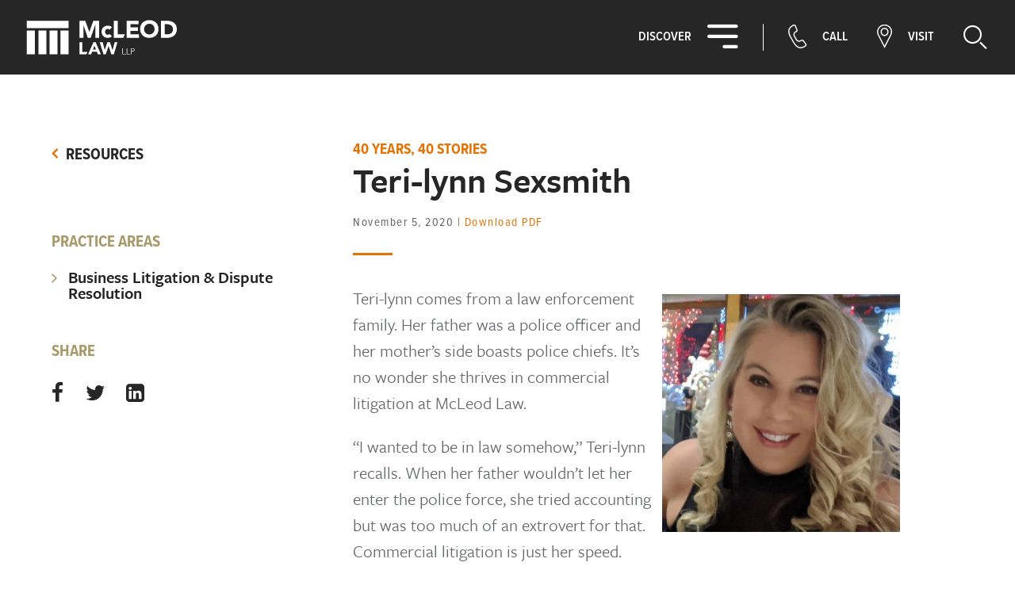

--- FILE ---
content_type: text/html; charset=utf-8
request_url: https://www.mcleod-law.com/resource/teri-lynn-sexsmith/
body_size: 6917
content:


<!doctype html>
<html class="no-js" lang="">
    <head>
        <base href="https://www.mcleod-law.com/"><!--[if lte IE 6]></base><![endif]-->
        <title>Teri-lynn Sexsmith | McLeod Law LLP</title>
<meta name="generator" content="SilverStripe - http://silverstripe.org" />
<meta http-equiv="Content-Type" content="text/html; charset=utf-8" />
        <meta http-equiv="x-ua-compatible" content="ie=edge">
        <meta name="viewport" content="width=device-width, initial-scale=1">

        <!-- Place favicon.ico in the root directory -->
        <link rel="apple-touch-icon" sizes="180x180" href="/apple-touch-icon.png">
        <link rel="icon" type="image/png" sizes="32x32" href="/favicon-32x32.png">
        <link rel="icon" type="image/png" sizes="16x16" href="/favicon-16x16.png">
        <link rel="manifest" href="/site.webmanifest">
        <link rel="mask-icon" href="/safari-pinned-tab.svg" color="#5bbad5">
        <meta name="msapplication-TileColor" content="#da532c">
        <meta name="theme-color" content="#ffffff">

        <!-- Google Tag Manager -->
        <script>(function(w,d,s,l,i){w[l]=w[l]||[];w[l].push({'gtm.start':
                new Date().getTime(),event:'gtm.js'});var f=d.getElementsByTagName(s)[0],
            j=d.createElement(s),dl=l!='dataLayer'?'&l='+l:'';j.async=true;j.src=
            'https://www.googletagmanager.com/gtm.js?id='+i+dl;f.parentNode.insertBefore(j,f);
        })(window,document,'script','dataLayer','GTM-P5BJWJQ');</script>
        <!-- End Google Tag Manager -->

        <link rel="stylesheet" href="https://use.typekit.net/uyp5xaw.css">
    <link rel="stylesheet" type="text/css" href="/css/main.min.css?m=1633981945" />
</head>
    <body class="ResourcePage">
        <!-- Google Tag Manager (noscript) -->
        <noscript><iframe src="https://www.googletagmanager.com/ns.html?id=GTM-P5BJWJQ"
                          height="0" width="0" style="display:none;visibility:hidden"></iframe></noscript>
        <!-- End Google Tag Manager (noscript) -->

        <!--[if lte IE 9]>
            <p class="browserupgrade">You are using an <strong>outdated</strong> browser. Please <a href="https://browsehappy.com/">upgrade your browser</a> to improve your experience and security.</p>
        <![endif]-->

        <div class="wrapper ResourcePage-page">
            <header class="main-header">
    <h1 class="logo"><a href="/"><svg xmlns="http://www.w3.org/2000/svg" viewBox="0 0 259 70"><title>McLeod Law</title><g fill="#FFF" fill-rule="nonzero"><path d="M24 24h13v39H24zM42 24h13v39H42zM60 24h13v39H60zM5 24h13v39H5zM5 8h68v12H5zM91 8h9.4l6.6 18.3L113.6 8h9.4v28h-6.2V14.5h-.1L109.2 36h-4.7l-7.2-21.5V36H91zM140.2 22.7c-.7-.9-1.7-1.4-2.8-1.4-1.3-.1-2.5.4-3.4 1.3-.9 1-1.3 2.2-1.2 3.5-.1 1.3.3 2.6 1.2 3.5.9.9 2.1 1.4 3.4 1.3 1 0 2.1-.5 2.8-1.4l3.8 4a9.2 9.2 0 0 1-6.6 2.5c-5.8 0-10.4-4-10.4-10s4.6-10 10.4-10c2.4 0 4.8.8 6.6 2.6l-3.8 4.1zM168 8h19.3v5.7h-13v5.2h12.3v5.7h-12.3v5.7H188V36h-20zM205 7c8.7 0 15 5.6 15 14.5 0 9-6.3 14.5-15 14.5s-15-5.6-15-14.5c0-9 6.3-14.5 15-14.5m0 23.4a8.4 8.4 0 0 0 8.6-9c0-4.7-3.8-8.5-8.6-8.5a8.6 8.6 0 0 0-8.6 8.6 8.3 8.3 0 0 0 8.6 8.9M224 8h9.3c9.1 0 16.7 3.8 16.7 14 0 9.1-7.4 14-15.8 14H224V8zm6.2 22.3h3.2c5.8 0 10.2-2.2 10.2-8.5 0-5.5-4.5-8.1-9.7-8.1h-3.7v16.6zM113.7 43L105 63h4.9l1.6-4.2h7.8L121 63h5l-8.7-20h-3.6zm1.7 5.8l2.4 6.2H113l2.5-6.2zM165 30.3h-11.7V8H147v28h15.5l2.5-5.6zM91 43v20h11.2l1.8-4.1h-8.4V43zM148.4 43L145 56.2h-.1L140.7 43h-4.2l-4.3 12.8-3.3-12.8H124l6.1 20h3.8l4.5-13.8h.1L143 63h4l6-20zM161 53v10h6v-.8h-5V53zM168 53v10h6v-.8h-5V53zM175 53h2.8c1.4 0 3.2.5 3.2 2.6 0 .8-.3 1.5-1 2-.5.5-1.2.8-2 .7h-2V63h-1V53zm1 4.4h2c1 0 2-.5 2-1.8s-1-1.8-2-1.8h-2v3.6z"/></g></svg></a></h1>

    <nav class="main-navigation">
        <ul class="menu">
            <li><button class="main-menu-btn menu-toggle"><span class="toggle-label">Discover</span><i class="icon icon-menu"></i></button>

            <!-- Main Menu Dropdown -->

            <div class="dropdown-menu">
                <div class="menu-items">
                    <ul class="main-menu">
                        
                            
                                <li>Services
                                    <ul>
                                        
                                            <li class="link"><a href="/services/personal/" title="Go to the Personal page">Personal</a></li>
                                        
                                            <li class="link"><a href="/services/business/" title="Go to the Business page">Business</a></li>
                                        
                                    </ul>
                                </li>
                            
                        
                            
                                <li class="link"><a href="/professionals/" title="Go to the Professionals page">Professionals</a></li>
                            
                        
                            
                                <li class="section"><a href="/resource/" title="Go to the Resources page">Resources</a></li>
                            
                        
                            
                                <li class="link"><a href="/notable-work/" title="Go to the Notable Work page">Notable Work</a></li>
                            
                        
                            
                                <li class="link"><a href="/about-us/" title="Go to the About Us page">About Us</a></li>
                            
                        
                            
                                <li class="link"><a href="/community/" title="Go to the Community page">Community</a></li>
                            
                        
                            
                                <li class="link"><a href="/contact-us/" title="Go to the Contact Us page">Contact Us</a></li>
                            
                        
                    </ul><!-- /.main-menu -->

                    <hr />

                    <ul class="utility-menu">
                        
                            <li class="link"><a href="/payments/">Make a Payment</a></li>
                        
                            <li class="link"><a href="/newsletter/">Newsletter</a></li>
                        
                            <li class="link"><a href="/careers/">Careers</a></li>
                        
                    </ul><!-- /.utility-menu -->
                </div><!-- /.menu-items -->
            </div><!-- /.dropdown-menu -->

            </li>
            <li><button class="call-toggle" data-toggle="slideout-call"><i class="icon icon-call"></i><span class="toggle-label">Call</span></button></li>
            <li><button class="location-toggle" data-toggle="slideout-locations"><i class="icon icon-location"></i><span class="toggle-label">Visit</span></button></li>
            <li><button class="search-toggle" data-toggle="slideout-search"><span class="toggle-label visuallyhidden">Search</span><i class="icon icon-search"></i></button></li>
        </ul><!-- /.menu -->
    </nav><!-- /.main-navigation -->
</header>

<ul class="mobile-nav">
    <li><button class="call-toggle" data-toggle="slideout-call"><span class="visuallyhidden">Call</span><i class="icon icon-call"></i></button></li>
    <li><button class="location-toggle" data-toggle="slideout-locations"><span class="visuallyhidden">Visit</span><i class="icon icon-location"></i></button></li>
    <li><button class="search-toggle" data-toggle="slideout-search"><span class="visuallyhidden">Search</span><i class="icon icon-search"></i></button></li>
    <li><button class="menu-toggle" data-toggle="slideout-menu"><span class="visuallyhidden">Discover</span><i class="icon icon-menu"></i></button></li>
</ul><!-- /.mobile-nav -->

<section class="slideout-menu">
    <div class="mobile-slideout-heading">
        <span class="logo"><a href="/"><svg xmlns="http://www.w3.org/2000/svg" viewBox="0 0 259 70"><title>McLeod Law</title><g fill="#FFF" fill-rule="nonzero"><path d="M24 24h13v39H24zM42 24h13v39H42zM60 24h13v39H60zM5 24h13v39H5zM5 8h68v12H5zM91 8h9.4l6.6 18.3L113.6 8h9.4v28h-6.2V14.5h-.1L109.2 36h-4.7l-7.2-21.5V36H91zM140.2 22.7c-.7-.9-1.7-1.4-2.8-1.4-1.3-.1-2.5.4-3.4 1.3-.9 1-1.3 2.2-1.2 3.5-.1 1.3.3 2.6 1.2 3.5.9.9 2.1 1.4 3.4 1.3 1 0 2.1-.5 2.8-1.4l3.8 4a9.2 9.2 0 0 1-6.6 2.5c-5.8 0-10.4-4-10.4-10s4.6-10 10.4-10c2.4 0 4.8.8 6.6 2.6l-3.8 4.1zM168 8h19.3v5.7h-13v5.2h12.3v5.7h-12.3v5.7H188V36h-20zM205 7c8.7 0 15 5.6 15 14.5 0 9-6.3 14.5-15 14.5s-15-5.6-15-14.5c0-9 6.3-14.5 15-14.5m0 23.4a8.4 8.4 0 0 0 8.6-9c0-4.7-3.8-8.5-8.6-8.5a8.6 8.6 0 0 0-8.6 8.6 8.3 8.3 0 0 0 8.6 8.9M224 8h9.3c9.1 0 16.7 3.8 16.7 14 0 9.1-7.4 14-15.8 14H224V8zm6.2 22.3h3.2c5.8 0 10.2-2.2 10.2-8.5 0-5.5-4.5-8.1-9.7-8.1h-3.7v16.6zM113.7 43L105 63h4.9l1.6-4.2h7.8L121 63h5l-8.7-20h-3.6zm1.7 5.8l2.4 6.2H113l2.5-6.2zM165 30.3h-11.7V8H147v28h15.5l2.5-5.6zM91 43v20h11.2l1.8-4.1h-8.4V43zM148.4 43L145 56.2h-.1L140.7 43h-4.2l-4.3 12.8-3.3-12.8H124l6.1 20h3.8l4.5-13.8h.1L143 63h4l6-20zM161 53v10h6v-.8h-5V53zM168 53v10h6v-.8h-5V53zM175 53h2.8c1.4 0 3.2.5 3.2 2.6 0 .8-.3 1.5-1 2-.5.5-1.2.8-2 .7h-2V63h-1V53zm1 4.4h2c1 0 2-.5 2-1.8s-1-1.8-2-1.8h-2v3.6z"/></g></svg></a></span>

        <button class="nav-close icon-close"></button>
    </div><!-- /.mobile-slideout-heading -->

    <div class="dropdown-menu">
        <div class="menu-items">
            <ul class="main-menu">
                
                    
                        <li><span class="link">Services</span>
                            <ul>
                                
                                    <li><a class="link" href="/services/personal/" title="Go to the Personal page">Personal</a></li>
                                
                                    <li><a class="link" href="/services/business/" title="Go to the Business page">Business</a></li>
                                
                            </ul>
                        </li>
                    
                
                    
                        <li class="link"><a href="/professionals/" title="Go to the Professionals page">Professionals</a></li>
                    
                
                    
                        <li class="section"><a href="/resource/" title="Go to the Resources page">Resources</a></li>
                    
                
                    
                        <li class="link"><a href="/notable-work/" title="Go to the Notable Work page">Notable Work</a></li>
                    
                
                    
                        <li class="link"><a href="/about-us/" title="Go to the About Us page">About Us</a></li>
                    
                
                    
                        <li class="link"><a href="/community/" title="Go to the Community page">Community</a></li>
                    
                
                    
                        <li class="link"><a href="/contact-us/" title="Go to the Contact Us page">Contact Us</a></li>
                    
                
            </ul><!-- /.main-menu -->

            <hr />

            <ul class="utility-menu">
                
                    <li class="link"><a href="/payments/">Make a Payment</a></li>
                
                    <li class="link"><a href="/newsletter/">Newsletter</a></li>
                
                    <li class="link"><a href="/careers/">Careers</a></li>
                
            </ul><!-- /.utility-menu -->
        </div><!-- /.menu-items -->
    </div><!-- /.dropdown-menu -->
</section><!-- /.slideout-menu -->

<section class="slideout-call">
    <div class="mobile-slideout-heading">
        <span class="logo"><a href="/"><svg xmlns="http://www.w3.org/2000/svg" viewBox="0 0 259 70"><title>McLeod Law</title><g fill="#FFF" fill-rule="nonzero"><path d="M24 24h13v39H24zM42 24h13v39H42zM60 24h13v39H60zM5 24h13v39H5zM5 8h68v12H5zM91 8h9.4l6.6 18.3L113.6 8h9.4v28h-6.2V14.5h-.1L109.2 36h-4.7l-7.2-21.5V36H91zM140.2 22.7c-.7-.9-1.7-1.4-2.8-1.4-1.3-.1-2.5.4-3.4 1.3-.9 1-1.3 2.2-1.2 3.5-.1 1.3.3 2.6 1.2 3.5.9.9 2.1 1.4 3.4 1.3 1 0 2.1-.5 2.8-1.4l3.8 4a9.2 9.2 0 0 1-6.6 2.5c-5.8 0-10.4-4-10.4-10s4.6-10 10.4-10c2.4 0 4.8.8 6.6 2.6l-3.8 4.1zM168 8h19.3v5.7h-13v5.2h12.3v5.7h-12.3v5.7H188V36h-20zM205 7c8.7 0 15 5.6 15 14.5 0 9-6.3 14.5-15 14.5s-15-5.6-15-14.5c0-9 6.3-14.5 15-14.5m0 23.4a8.4 8.4 0 0 0 8.6-9c0-4.7-3.8-8.5-8.6-8.5a8.6 8.6 0 0 0-8.6 8.6 8.3 8.3 0 0 0 8.6 8.9M224 8h9.3c9.1 0 16.7 3.8 16.7 14 0 9.1-7.4 14-15.8 14H224V8zm6.2 22.3h3.2c5.8 0 10.2-2.2 10.2-8.5 0-5.5-4.5-8.1-9.7-8.1h-3.7v16.6zM113.7 43L105 63h4.9l1.6-4.2h7.8L121 63h5l-8.7-20h-3.6zm1.7 5.8l2.4 6.2H113l2.5-6.2zM165 30.3h-11.7V8H147v28h15.5l2.5-5.6zM91 43v20h11.2l1.8-4.1h-8.4V43zM148.4 43L145 56.2h-.1L140.7 43h-4.2l-4.3 12.8-3.3-12.8H124l6.1 20h3.8l4.5-13.8h.1L143 63h4l6-20zM161 53v10h6v-.8h-5V53zM168 53v10h6v-.8h-5V53zM175 53h2.8c1.4 0 3.2.5 3.2 2.6 0 .8-.3 1.5-1 2-.5.5-1.2.8-2 .7h-2V63h-1V53zm1 4.4h2c1 0 2-.5 2-1.8s-1-1.8-2-1.8h-2v3.6z"/></g></svg></a></span>

        <button class="nav-close icon-close"></button>
    </div><!-- /.mobile-slideout-heading -->

    <h3 class="nav-heading">Call Us</h3>
    
        <h4 class="nav-subheading">Main Reception</h4>
        <a href="tel:403.278.9411">403.278.9411</a>
    

    
        <h4 class="nav-subheading">Fax</h4>
        <p>&zwj;403.271.1769</p>
    

    <hr />

    
<form id="Form_CallSlideOutForm" action="/resource/teri-lynn-sexsmith/CallSlideOutForm/" method="post" enctype="application/x-www-form-urlencoded">

	
	<p id="Form_CallSlideOutForm_error" class="message " style="display: none"></p>
	

	<fieldset>
		
		
			<h3 class=" nav-heading" id="Form_CallSlideOutForm_EmailUs">Email us</h3>
		
			<h4 class=" form-heading" id="Form_CallSlideOutForm_">All fields are required.</h4>
		
			<div id="Form_CallSlideOutForm_Name_Holder" class="field text form-group--no-label">
	
	<div class="middleColumn">
		<input type="text" name="Name" class="text form-group--no-label" id="Form_CallSlideOutForm_Name" required="required" aria-required="true" placeholder="Your Name" />
	</div>
	
	
	
</div>

		
			<div id="Form_CallSlideOutForm_Email_Holder" class="field email text form-group--no-label">
	
	<div class="middleColumn">
		<input type="email" name="Email" class="email text form-group--no-label" id="Form_CallSlideOutForm_Email" required="required" aria-required="true" placeholder="you@youremail.com" />
	</div>
	
	
	
</div>

		
			<div id="Form_CallSlideOutForm_Message_Holder" class="field textarea form-group--no-label">
	
	<div class="middleColumn">
		<textarea name="Message" class="textarea form-group--no-label" id="Form_CallSlideOutForm_Message" required="required" aria-required="true" placeholder="Your Message" rows="5" cols="20"></textarea>
	</div>
	
	
	
</div>

		
			<input type="hidden" name="SecurityID" value="77170616615be4c95e00de0f6890bf317bd67609" class="hidden" id="Form_CallSlideOutForm_SecurityID" />
		
			<div id="Form_CallSlideOutForm_Captcha_Holder" class="field nocaptcha form-group--no-label">
	
	<div class="middleColumn">
		<div class="g-recaptcha" id="Nocaptcha-Form_CallSlideOutForm_Captcha" data-sitekey="6LelAMQcAAAAABSat5mfKbv8fAKSOh-RUpO341U5" data-theme="dark" data-type="image" data-size="compact" data-form="Form_CallSlideOutForm" data-badge="bottomright"></div>
<noscript>
    <p>You must enable JavaScript to submit this form</p>
</noscript>
	</div>
	
	
	
</div>

		
		<div class="clear"><!-- --></div>
	</fieldset>

	
	<div class="btn-toolbar">
		
			<input type="submit" name="action_doSubmitCallSlideOutForm" value="Submit" class="ghost-btn" id="Form_CallSlideOutForm_action_doSubmitCallSlideOutForm" />
		
	</div>
	

</form>



    <div class="nav-callout">
        <h4 class="callout-title">Know who you're looking for?</h4>
        <a href="/professionals" class="text-btn">View Professionals</a>
    </div><!-- /.nav-callout -->

</section><!-- /.call-us -->

<section class="slideout-locations">
    <div class="mobile-slideout-heading">
        <span class="logo"><a href="/"><svg xmlns="http://www.w3.org/2000/svg" viewBox="0 0 259 70"><title>McLeod Law</title><g fill="#FFF" fill-rule="nonzero"><path d="M24 24h13v39H24zM42 24h13v39H42zM60 24h13v39H60zM5 24h13v39H5zM5 8h68v12H5zM91 8h9.4l6.6 18.3L113.6 8h9.4v28h-6.2V14.5h-.1L109.2 36h-4.7l-7.2-21.5V36H91zM140.2 22.7c-.7-.9-1.7-1.4-2.8-1.4-1.3-.1-2.5.4-3.4 1.3-.9 1-1.3 2.2-1.2 3.5-.1 1.3.3 2.6 1.2 3.5.9.9 2.1 1.4 3.4 1.3 1 0 2.1-.5 2.8-1.4l3.8 4a9.2 9.2 0 0 1-6.6 2.5c-5.8 0-10.4-4-10.4-10s4.6-10 10.4-10c2.4 0 4.8.8 6.6 2.6l-3.8 4.1zM168 8h19.3v5.7h-13v5.2h12.3v5.7h-12.3v5.7H188V36h-20zM205 7c8.7 0 15 5.6 15 14.5 0 9-6.3 14.5-15 14.5s-15-5.6-15-14.5c0-9 6.3-14.5 15-14.5m0 23.4a8.4 8.4 0 0 0 8.6-9c0-4.7-3.8-8.5-8.6-8.5a8.6 8.6 0 0 0-8.6 8.6 8.3 8.3 0 0 0 8.6 8.9M224 8h9.3c9.1 0 16.7 3.8 16.7 14 0 9.1-7.4 14-15.8 14H224V8zm6.2 22.3h3.2c5.8 0 10.2-2.2 10.2-8.5 0-5.5-4.5-8.1-9.7-8.1h-3.7v16.6zM113.7 43L105 63h4.9l1.6-4.2h7.8L121 63h5l-8.7-20h-3.6zm1.7 5.8l2.4 6.2H113l2.5-6.2zM165 30.3h-11.7V8H147v28h15.5l2.5-5.6zM91 43v20h11.2l1.8-4.1h-8.4V43zM148.4 43L145 56.2h-.1L140.7 43h-4.2l-4.3 12.8-3.3-12.8H124l6.1 20h3.8l4.5-13.8h.1L143 63h4l6-20zM161 53v10h6v-.8h-5V53zM168 53v10h6v-.8h-5V53zM175 53h2.8c1.4 0 3.2.5 3.2 2.6 0 .8-.3 1.5-1 2-.5.5-1.2.8-2 .7h-2V63h-1V53zm1 4.4h2c1 0 2-.5 2-1.8s-1-1.8-2-1.8h-2v3.6z"/></g></svg></a></span>
        <button class="nav-close icon-close"></button>
    </div><!-- /.mobile-slideout-heading -->

    <p>The convenience of two offices (downtown and south Calgary) makes it easier to meet with your lawyers.</p>

    <div class="location-item">
        <h3 class="location-name">Calgary South</h3>
        <p class="address">300, 14505 Bannister Road SE<br />
        Calgary, AB T2X 3J3</p>

        <figure><a href="https://www.google.ca/maps/dir//McLeod+Law+LLP+-+SE+Calgary+Office+Location,+Bannister+Road+Southeast,+Calgary,+AB/@50.9239857,-114.1058692,13z/data=!4m9!4m8!1m0!1m5!1m1!1s0x5371769affcec01b:0x9839df92899bf234!2m2!1d-114.0708499!2d50.9239368!3e0" target="_blank" rel="noopener noreferrer"><img src="/public/img/south-map.png" /></a></figure>
        <a href="https://www.google.ca/maps/dir//McLeod+Law+LLP+-+SE+Calgary+Office+Location,+Bannister+Road+Southeast,+Calgary,+AB/@50.9239857,-114.1058692,13z/data=!4m9!4m8!1m0!1m5!1m1!1s0x5371769affcec01b:0x9839df92899bf234!2m2!1d-114.0708499!2d50.9239368!3e0" class="text-btn" target="_blank" rel="noopener noreferrer">Get Directions</a>
    </div><!-- /.location-item -->

    <div class="location-item">
        <h3 class="location-name">Calgary Downtown</h3>
        <p class="address">Manulife Place<br />
            500, 707 - 5 Street SW<br />
            Calgary, AB T2P 1V8</p>

        <figure><a href="https://goo.gl/maps/v8yfptwB9gtniCuYA" target="_blank" rel="noopener noreferrer"><img src="/public/img/downtown-map2.png" /></a></figure>
        <a href="https://goo.gl/maps/voXxDjRjiHw8HL797" class="text-btn" target="_blank" rel="noopener noreferrer">Get Directions</a>
    </div><!-- /.location-item -->
</section><!-- /.locations -->

<section class="slideout-search">
    <div class="mobile-slideout-heading">
        <span class="logo"><a href="/"><svg xmlns="http://www.w3.org/2000/svg" viewBox="0 0 259 70"><title>McLeod Law</title><g fill="#FFF" fill-rule="nonzero"><path d="M24 24h13v39H24zM42 24h13v39H42zM60 24h13v39H60zM5 24h13v39H5zM5 8h68v12H5zM91 8h9.4l6.6 18.3L113.6 8h9.4v28h-6.2V14.5h-.1L109.2 36h-4.7l-7.2-21.5V36H91zM140.2 22.7c-.7-.9-1.7-1.4-2.8-1.4-1.3-.1-2.5.4-3.4 1.3-.9 1-1.3 2.2-1.2 3.5-.1 1.3.3 2.6 1.2 3.5.9.9 2.1 1.4 3.4 1.3 1 0 2.1-.5 2.8-1.4l3.8 4a9.2 9.2 0 0 1-6.6 2.5c-5.8 0-10.4-4-10.4-10s4.6-10 10.4-10c2.4 0 4.8.8 6.6 2.6l-3.8 4.1zM168 8h19.3v5.7h-13v5.2h12.3v5.7h-12.3v5.7H188V36h-20zM205 7c8.7 0 15 5.6 15 14.5 0 9-6.3 14.5-15 14.5s-15-5.6-15-14.5c0-9 6.3-14.5 15-14.5m0 23.4a8.4 8.4 0 0 0 8.6-9c0-4.7-3.8-8.5-8.6-8.5a8.6 8.6 0 0 0-8.6 8.6 8.3 8.3 0 0 0 8.6 8.9M224 8h9.3c9.1 0 16.7 3.8 16.7 14 0 9.1-7.4 14-15.8 14H224V8zm6.2 22.3h3.2c5.8 0 10.2-2.2 10.2-8.5 0-5.5-4.5-8.1-9.7-8.1h-3.7v16.6zM113.7 43L105 63h4.9l1.6-4.2h7.8L121 63h5l-8.7-20h-3.6zm1.7 5.8l2.4 6.2H113l2.5-6.2zM165 30.3h-11.7V8H147v28h15.5l2.5-5.6zM91 43v20h11.2l1.8-4.1h-8.4V43zM148.4 43L145 56.2h-.1L140.7 43h-4.2l-4.3 12.8-3.3-12.8H124l6.1 20h3.8l4.5-13.8h.1L143 63h4l6-20zM161 53v10h6v-.8h-5V53zM168 53v10h6v-.8h-5V53zM175 53h2.8c1.4 0 3.2.5 3.2 2.6 0 .8-.3 1.5-1 2-.5.5-1.2.8-2 .7h-2V63h-1V53zm1 4.4h2c1 0 2-.5 2-1.8s-1-1.8-2-1.8h-2v3.6z"/></g></svg></a></span>

        <button class="nav-close icon-close"></button>
    </div><!-- /.mobile-slideout-heading -->

    <h3 class="nav-heading">Search</h3>

    
        <div class="search-bar">
            <form id="Form_SiteSearchForm" action="/search" method="get" enctype="application/x-www-form-urlencoded">
    <fieldset>
        <input type="text" name="keyword" class="text form-group--no-label" id="Form_SiteSearchForm_keyword" placeholder="Search" />

        
            <input type="submit" name="action_doSearch" value="Search" class="action" id="Form_SiteSearchForm_action_doSearch" />
        
    </fieldset>


</form>

        </div>
    

    <h4 class="nav-subheading">Popular Links</h4>
    <ul class="popular-links">
        <li><a href="/professionals">Professionals</a></li>
        <li><a href="/contact-us">Contact Us</a></li>
        <li><a href="/about-us">About Us</a></li>
    </ul>

    <hr />

    <h4 class="nav-subheading">Upcoming Events</h4>

    
        <p>There are no upcoming events.</p>
    

</section><!-- /.call-us -->


            
                

    


            

            <main class="teri-lynn-sexsmith">
                <section class="resources-detail-wrapper" style="padding-top: 6rem;">
    <div class="resources__side-bar">
        <p class="resources__side-bar__back"><a href="/resource/" class="back-link-angle">Resources</a></p>
        <div class="hide-mobile">
            
            <p class="resources__side-bar__title">Practice Areas</p>
            <ul class="resources__side-bar__categories arrow-list">
                
                <li class="arrow-list__item"><a href="/services/business/business-litigation-and-dispute-resolution/">Business Litigation &amp; Dispute Resolution</a></li>
                
            </ul>
            
            
            <div class="resources__side-bar__social social-wrapper">
                <p class="resources__side-bar__title">Share</p>
                <ul class="social-icons addthis_share">
                    <li class="social-icons__icon"><a class="icon icon-facebook at-share-btn" data-service="facebook"
                            href="/resource/teri-lynn-sexsmith/#"></a></li>
                    <li class="social-icons__icon"><a class="icon icon-twitter at-share-btn" data-service="twitter"
                            href="/resource/teri-lynn-sexsmith/#"></a></li>
                    <li class="social-icons__icon"><a class="icon icon-linkedin-square at-share-btn" data-service="linkedin"
                            href="/resource/teri-lynn-sexsmith/#"></a></li>
                </ul>
            </div>
        </div>
    </div>
    <div class="resources__article">
        
        <div class="resources__header">
            <p class="resources__header__category">40 Years, 40 Stories</p>
            <h1 class="resources__header__title">Teri-lynn Sexsmith</h1>
            
            <p class="resources__header__meta">
                <time datetime="2020-11-05">November 5, 2020</time>
                <span class="download-pdf-pipe">|</span>
                <a class="download-pdf" href="/pdf/generator?url=resource/teri-lynn-sexsmith&amp;filename=teri-lynn-sexsmith.pdf" title="Download PDF">Download PDF</a>
            </p>

        </div>
        <div class="resources__content">
            <p><img src="/assets/d21a5482b5/Teri-lynn-Sexsmith__ResizedImageWzMwMCwzMDBd.jpg" alt="Teri lynn Sexsmith" width="300" height="300" class="right ss-htmleditorfield-file image" title="Teri lynn Sexsmith">Teri-lynn comes from a law enforcement family. Her father was a police officer and her mother’s side boasts police chiefs. It’s no wonder she thrives in commercial litigation at McLeod Law.</p><p>“I wanted to be in law somehow,” Teri-lynn recalls. When her father wouldn’t let her enter the police force, she tried accounting but was too much of an extrovert for that. Commercial litigation is just her speed. “Litigation is exciting. It’s fast-paced,” she says. “I like fast-paced.”</p><p>Teri-lynn likes to keep client files moving too. She thinks of it as triage: after talking to a client, she determines whether she can move a file forward or should pass it to a lawyer. Either way, she keeps clients apprised of their case. “Customer service is huge to McLeod,” says Teri-lynn. “Our clients know we’re on it.”</p><p>It’s not only about “the file” though. Teri-lynn appreciates the personal aspect too. Clients may be emotional, angry. She knows they simply want someone to understand their situation. “Helping clients manage the emotional piece is key to helping them with their legal problem.”</p><p>A single mom of two, Teri-lynn is busy. She’s coached her son’s hockey team for seven years — one of few female coaches in the league. After playing ringette and hockey competitively into her early 40s, Teri-lynn relishes being a role model for her daughter and girls everywhere.</p><hr><p>In celebration of our milestone anniversary,&nbsp;<strong><a rel="noopener" href="https://www.mcleod-law.com/resource/type/Story" target="_blank">40 Years 40 Stories</a></strong>&nbsp;celebrates the diverse expertise, personalities and points of view that have helped our firm grow with the Calgary community since 1980.</p>
        </div>
        <div class="show-mobile">
            <p class="resources__side-bar__title">Practice Areas</p>
            <ul class="resources__side-bar__categories arrow-list">
                
                <li class="arrow-list__item"><a href="/services/business/business-litigation-and-dispute-resolution/">Business Litigation &amp; Dispute Resolution</a></li>
                
            </ul>
            <div class="resources__side-bar__social social-wrapper">
                <p class="social-wrapper__title">Share</p>
                <ul class="social-icons addthis_share">
                    <li class="social-icons__icon"><a class="icon icon-facebook at-share-btn" data-service="facebook"
                            href="/resource/teri-lynn-sexsmith/#"></a></li>
                    <li class="social-icons__icon"><a class="icon icon-twitter at-share-btn" data-service="twitter"
                            href="/resource/teri-lynn-sexsmith/#"></a></li>
                    <li class="social-icons__icon"><a class="icon icon-linkedin-square at-share-btn" data-service="linkedin"
                            href="/resource/teri-lynn-sexsmith/#"></a></li>
                </ul>
            </div>
        </div>
        <p><a class="article-back-link" href="/resource/">View More Resources</a></p>
    </div>
</section>





            </main>

            <section class="newsletter-wrapper">
    <div class="row">
        <h3>Sign up to receive news and updates.</h3>
        <a class="signup btn" href="/newsletter">Subscribe</a>
    </div><!-- /.row -->
</section><!-- /.newsletter-wrapper -->
<footer>
    <div class="footer-left">
        <div class="footer-logo">
            <svg xmlns="http://www.w3.org/2000/svg" viewBox="0 0 56 46"><title>M mark</title><desc>Created with Sketch.</desc><g fill="#FEFEFE" fill-rule="evenodd"><path d="M15.2 45.5H26V13.6H15.2zM30.2 45.5h10.7V13.6H30.2zM45.1 45.5h10.8V13.6H45.1zM.3 45.5H11V13.6H.3zM0 10.2h55.8V0H0z"/></g></svg>
        </div><!-- /.footer-logo -->

        <ul class="footer-menu">
            <li>Mcleod Law LLP is a Taglaw member firm</li>
            <li><a href="/privacy-policy">Privacy Policy</a></li>
        </ul><!-- /.footer-menu -->
    </div><!-- footer-left -->

    <div class="footer-social">
        <h6>Follow @McLeodLawLLP</h6>

        <ul class="footer-social-icons">
            <li><a href="https://www.facebook.com/McLeodLawLLP" target="_blank"><i class="icon icon-facebook"></i></a></li>
            <li><a href="https://twitter.com/mcleodlawllp" target="_blank"><i class="icon icon-twitter"></i></a></li>
            <li><a href="https://www.linkedin.com/company/326750" target="_blank"><i class="icon icon-linkedin-square"></i></a></li>
            <li><a href="https://www.instagram.com/mcleodlawllp/" target="_blank"><i class="icon icon-instagram"></i></a></li>
        </ul><!-- /.social-icons -->
    </div><!-- /.footer-social -->
</footer>

        </div><!-- /.wrapper -->

        <script src="https://code.jquery.com/jquery-3.2.1.min.js" integrity="sha256-hwg4gsxgFZhOsEEamdOYGBf13FyQuiTwlAQgxVSNgt4=" crossorigin="anonymous"></script>
        <script type="text/javascript" src="//cdn.jsdelivr.net/npm/slick-carousel@1.8.1/slick/slick.min.js"></script>
        <script type="text/javascript" src="//cdn.jsdelivr.net/npm/selectize@0.12.6/dist/js/standalone/selectize.min.js"></script>
        <script type="text/javascript" src="//s7.addthis.com/js/300/addthis_widget.js#pubid=ra-5c0ad8fec537e426"></script>

        <p class="page-link"><a href="https://www.mcleod-law.com/" id="mcleod-law-foot-link">McLeod-Law.com</a></p>
    <script type="application/javascript" src="/js/main.min.js?m=1605805065"></script>
<script type="application/javascript" src="/resources/vendor/undefinedoffset/silverstripe-nocaptcha/javascript/NocaptchaField.js?m=1568664032"></script>
<script type="application/javascript">//<![CDATA[
var _noCaptchaFields=_noCaptchaFields || [];_noCaptchaFields.push('Form_CallSlideOutForm_Captcha');
//]]></script>
<script type="application/javascript">//<![CDATA[
(function() {
var gr = document.createElement('script'); gr.type = 'text/javascript'; gr.async = true;
gr.src = ('https:' == document.location.protocol ? 'https://www' : 'http://www') + '.google.com/recaptcha/api.js?render=explicit&hl=en&onload=noCaptchaFieldRender';
var s = document.getElementsByTagName('script')[0]; s.parentNode.insertBefore(gr, s);
})();

//]]></script>
</body>
</html>



--- FILE ---
content_type: text/html; charset=utf-8
request_url: https://www.google.com/recaptcha/api2/anchor?ar=1&k=6LelAMQcAAAAABSat5mfKbv8fAKSOh-RUpO341U5&co=aHR0cHM6Ly93d3cubWNsZW9kLWxhdy5jb206NDQz&hl=en&type=image&v=PoyoqOPhxBO7pBk68S4YbpHZ&theme=dark&size=compact&badge=bottomright&anchor-ms=20000&execute-ms=30000&cb=64ntwey1mwfv
body_size: 49241
content:
<!DOCTYPE HTML><html dir="ltr" lang="en"><head><meta http-equiv="Content-Type" content="text/html; charset=UTF-8">
<meta http-equiv="X-UA-Compatible" content="IE=edge">
<title>reCAPTCHA</title>
<style type="text/css">
/* cyrillic-ext */
@font-face {
  font-family: 'Roboto';
  font-style: normal;
  font-weight: 400;
  font-stretch: 100%;
  src: url(//fonts.gstatic.com/s/roboto/v48/KFO7CnqEu92Fr1ME7kSn66aGLdTylUAMa3GUBHMdazTgWw.woff2) format('woff2');
  unicode-range: U+0460-052F, U+1C80-1C8A, U+20B4, U+2DE0-2DFF, U+A640-A69F, U+FE2E-FE2F;
}
/* cyrillic */
@font-face {
  font-family: 'Roboto';
  font-style: normal;
  font-weight: 400;
  font-stretch: 100%;
  src: url(//fonts.gstatic.com/s/roboto/v48/KFO7CnqEu92Fr1ME7kSn66aGLdTylUAMa3iUBHMdazTgWw.woff2) format('woff2');
  unicode-range: U+0301, U+0400-045F, U+0490-0491, U+04B0-04B1, U+2116;
}
/* greek-ext */
@font-face {
  font-family: 'Roboto';
  font-style: normal;
  font-weight: 400;
  font-stretch: 100%;
  src: url(//fonts.gstatic.com/s/roboto/v48/KFO7CnqEu92Fr1ME7kSn66aGLdTylUAMa3CUBHMdazTgWw.woff2) format('woff2');
  unicode-range: U+1F00-1FFF;
}
/* greek */
@font-face {
  font-family: 'Roboto';
  font-style: normal;
  font-weight: 400;
  font-stretch: 100%;
  src: url(//fonts.gstatic.com/s/roboto/v48/KFO7CnqEu92Fr1ME7kSn66aGLdTylUAMa3-UBHMdazTgWw.woff2) format('woff2');
  unicode-range: U+0370-0377, U+037A-037F, U+0384-038A, U+038C, U+038E-03A1, U+03A3-03FF;
}
/* math */
@font-face {
  font-family: 'Roboto';
  font-style: normal;
  font-weight: 400;
  font-stretch: 100%;
  src: url(//fonts.gstatic.com/s/roboto/v48/KFO7CnqEu92Fr1ME7kSn66aGLdTylUAMawCUBHMdazTgWw.woff2) format('woff2');
  unicode-range: U+0302-0303, U+0305, U+0307-0308, U+0310, U+0312, U+0315, U+031A, U+0326-0327, U+032C, U+032F-0330, U+0332-0333, U+0338, U+033A, U+0346, U+034D, U+0391-03A1, U+03A3-03A9, U+03B1-03C9, U+03D1, U+03D5-03D6, U+03F0-03F1, U+03F4-03F5, U+2016-2017, U+2034-2038, U+203C, U+2040, U+2043, U+2047, U+2050, U+2057, U+205F, U+2070-2071, U+2074-208E, U+2090-209C, U+20D0-20DC, U+20E1, U+20E5-20EF, U+2100-2112, U+2114-2115, U+2117-2121, U+2123-214F, U+2190, U+2192, U+2194-21AE, U+21B0-21E5, U+21F1-21F2, U+21F4-2211, U+2213-2214, U+2216-22FF, U+2308-230B, U+2310, U+2319, U+231C-2321, U+2336-237A, U+237C, U+2395, U+239B-23B7, U+23D0, U+23DC-23E1, U+2474-2475, U+25AF, U+25B3, U+25B7, U+25BD, U+25C1, U+25CA, U+25CC, U+25FB, U+266D-266F, U+27C0-27FF, U+2900-2AFF, U+2B0E-2B11, U+2B30-2B4C, U+2BFE, U+3030, U+FF5B, U+FF5D, U+1D400-1D7FF, U+1EE00-1EEFF;
}
/* symbols */
@font-face {
  font-family: 'Roboto';
  font-style: normal;
  font-weight: 400;
  font-stretch: 100%;
  src: url(//fonts.gstatic.com/s/roboto/v48/KFO7CnqEu92Fr1ME7kSn66aGLdTylUAMaxKUBHMdazTgWw.woff2) format('woff2');
  unicode-range: U+0001-000C, U+000E-001F, U+007F-009F, U+20DD-20E0, U+20E2-20E4, U+2150-218F, U+2190, U+2192, U+2194-2199, U+21AF, U+21E6-21F0, U+21F3, U+2218-2219, U+2299, U+22C4-22C6, U+2300-243F, U+2440-244A, U+2460-24FF, U+25A0-27BF, U+2800-28FF, U+2921-2922, U+2981, U+29BF, U+29EB, U+2B00-2BFF, U+4DC0-4DFF, U+FFF9-FFFB, U+10140-1018E, U+10190-1019C, U+101A0, U+101D0-101FD, U+102E0-102FB, U+10E60-10E7E, U+1D2C0-1D2D3, U+1D2E0-1D37F, U+1F000-1F0FF, U+1F100-1F1AD, U+1F1E6-1F1FF, U+1F30D-1F30F, U+1F315, U+1F31C, U+1F31E, U+1F320-1F32C, U+1F336, U+1F378, U+1F37D, U+1F382, U+1F393-1F39F, U+1F3A7-1F3A8, U+1F3AC-1F3AF, U+1F3C2, U+1F3C4-1F3C6, U+1F3CA-1F3CE, U+1F3D4-1F3E0, U+1F3ED, U+1F3F1-1F3F3, U+1F3F5-1F3F7, U+1F408, U+1F415, U+1F41F, U+1F426, U+1F43F, U+1F441-1F442, U+1F444, U+1F446-1F449, U+1F44C-1F44E, U+1F453, U+1F46A, U+1F47D, U+1F4A3, U+1F4B0, U+1F4B3, U+1F4B9, U+1F4BB, U+1F4BF, U+1F4C8-1F4CB, U+1F4D6, U+1F4DA, U+1F4DF, U+1F4E3-1F4E6, U+1F4EA-1F4ED, U+1F4F7, U+1F4F9-1F4FB, U+1F4FD-1F4FE, U+1F503, U+1F507-1F50B, U+1F50D, U+1F512-1F513, U+1F53E-1F54A, U+1F54F-1F5FA, U+1F610, U+1F650-1F67F, U+1F687, U+1F68D, U+1F691, U+1F694, U+1F698, U+1F6AD, U+1F6B2, U+1F6B9-1F6BA, U+1F6BC, U+1F6C6-1F6CF, U+1F6D3-1F6D7, U+1F6E0-1F6EA, U+1F6F0-1F6F3, U+1F6F7-1F6FC, U+1F700-1F7FF, U+1F800-1F80B, U+1F810-1F847, U+1F850-1F859, U+1F860-1F887, U+1F890-1F8AD, U+1F8B0-1F8BB, U+1F8C0-1F8C1, U+1F900-1F90B, U+1F93B, U+1F946, U+1F984, U+1F996, U+1F9E9, U+1FA00-1FA6F, U+1FA70-1FA7C, U+1FA80-1FA89, U+1FA8F-1FAC6, U+1FACE-1FADC, U+1FADF-1FAE9, U+1FAF0-1FAF8, U+1FB00-1FBFF;
}
/* vietnamese */
@font-face {
  font-family: 'Roboto';
  font-style: normal;
  font-weight: 400;
  font-stretch: 100%;
  src: url(//fonts.gstatic.com/s/roboto/v48/KFO7CnqEu92Fr1ME7kSn66aGLdTylUAMa3OUBHMdazTgWw.woff2) format('woff2');
  unicode-range: U+0102-0103, U+0110-0111, U+0128-0129, U+0168-0169, U+01A0-01A1, U+01AF-01B0, U+0300-0301, U+0303-0304, U+0308-0309, U+0323, U+0329, U+1EA0-1EF9, U+20AB;
}
/* latin-ext */
@font-face {
  font-family: 'Roboto';
  font-style: normal;
  font-weight: 400;
  font-stretch: 100%;
  src: url(//fonts.gstatic.com/s/roboto/v48/KFO7CnqEu92Fr1ME7kSn66aGLdTylUAMa3KUBHMdazTgWw.woff2) format('woff2');
  unicode-range: U+0100-02BA, U+02BD-02C5, U+02C7-02CC, U+02CE-02D7, U+02DD-02FF, U+0304, U+0308, U+0329, U+1D00-1DBF, U+1E00-1E9F, U+1EF2-1EFF, U+2020, U+20A0-20AB, U+20AD-20C0, U+2113, U+2C60-2C7F, U+A720-A7FF;
}
/* latin */
@font-face {
  font-family: 'Roboto';
  font-style: normal;
  font-weight: 400;
  font-stretch: 100%;
  src: url(//fonts.gstatic.com/s/roboto/v48/KFO7CnqEu92Fr1ME7kSn66aGLdTylUAMa3yUBHMdazQ.woff2) format('woff2');
  unicode-range: U+0000-00FF, U+0131, U+0152-0153, U+02BB-02BC, U+02C6, U+02DA, U+02DC, U+0304, U+0308, U+0329, U+2000-206F, U+20AC, U+2122, U+2191, U+2193, U+2212, U+2215, U+FEFF, U+FFFD;
}
/* cyrillic-ext */
@font-face {
  font-family: 'Roboto';
  font-style: normal;
  font-weight: 500;
  font-stretch: 100%;
  src: url(//fonts.gstatic.com/s/roboto/v48/KFO7CnqEu92Fr1ME7kSn66aGLdTylUAMa3GUBHMdazTgWw.woff2) format('woff2');
  unicode-range: U+0460-052F, U+1C80-1C8A, U+20B4, U+2DE0-2DFF, U+A640-A69F, U+FE2E-FE2F;
}
/* cyrillic */
@font-face {
  font-family: 'Roboto';
  font-style: normal;
  font-weight: 500;
  font-stretch: 100%;
  src: url(//fonts.gstatic.com/s/roboto/v48/KFO7CnqEu92Fr1ME7kSn66aGLdTylUAMa3iUBHMdazTgWw.woff2) format('woff2');
  unicode-range: U+0301, U+0400-045F, U+0490-0491, U+04B0-04B1, U+2116;
}
/* greek-ext */
@font-face {
  font-family: 'Roboto';
  font-style: normal;
  font-weight: 500;
  font-stretch: 100%;
  src: url(//fonts.gstatic.com/s/roboto/v48/KFO7CnqEu92Fr1ME7kSn66aGLdTylUAMa3CUBHMdazTgWw.woff2) format('woff2');
  unicode-range: U+1F00-1FFF;
}
/* greek */
@font-face {
  font-family: 'Roboto';
  font-style: normal;
  font-weight: 500;
  font-stretch: 100%;
  src: url(//fonts.gstatic.com/s/roboto/v48/KFO7CnqEu92Fr1ME7kSn66aGLdTylUAMa3-UBHMdazTgWw.woff2) format('woff2');
  unicode-range: U+0370-0377, U+037A-037F, U+0384-038A, U+038C, U+038E-03A1, U+03A3-03FF;
}
/* math */
@font-face {
  font-family: 'Roboto';
  font-style: normal;
  font-weight: 500;
  font-stretch: 100%;
  src: url(//fonts.gstatic.com/s/roboto/v48/KFO7CnqEu92Fr1ME7kSn66aGLdTylUAMawCUBHMdazTgWw.woff2) format('woff2');
  unicode-range: U+0302-0303, U+0305, U+0307-0308, U+0310, U+0312, U+0315, U+031A, U+0326-0327, U+032C, U+032F-0330, U+0332-0333, U+0338, U+033A, U+0346, U+034D, U+0391-03A1, U+03A3-03A9, U+03B1-03C9, U+03D1, U+03D5-03D6, U+03F0-03F1, U+03F4-03F5, U+2016-2017, U+2034-2038, U+203C, U+2040, U+2043, U+2047, U+2050, U+2057, U+205F, U+2070-2071, U+2074-208E, U+2090-209C, U+20D0-20DC, U+20E1, U+20E5-20EF, U+2100-2112, U+2114-2115, U+2117-2121, U+2123-214F, U+2190, U+2192, U+2194-21AE, U+21B0-21E5, U+21F1-21F2, U+21F4-2211, U+2213-2214, U+2216-22FF, U+2308-230B, U+2310, U+2319, U+231C-2321, U+2336-237A, U+237C, U+2395, U+239B-23B7, U+23D0, U+23DC-23E1, U+2474-2475, U+25AF, U+25B3, U+25B7, U+25BD, U+25C1, U+25CA, U+25CC, U+25FB, U+266D-266F, U+27C0-27FF, U+2900-2AFF, U+2B0E-2B11, U+2B30-2B4C, U+2BFE, U+3030, U+FF5B, U+FF5D, U+1D400-1D7FF, U+1EE00-1EEFF;
}
/* symbols */
@font-face {
  font-family: 'Roboto';
  font-style: normal;
  font-weight: 500;
  font-stretch: 100%;
  src: url(//fonts.gstatic.com/s/roboto/v48/KFO7CnqEu92Fr1ME7kSn66aGLdTylUAMaxKUBHMdazTgWw.woff2) format('woff2');
  unicode-range: U+0001-000C, U+000E-001F, U+007F-009F, U+20DD-20E0, U+20E2-20E4, U+2150-218F, U+2190, U+2192, U+2194-2199, U+21AF, U+21E6-21F0, U+21F3, U+2218-2219, U+2299, U+22C4-22C6, U+2300-243F, U+2440-244A, U+2460-24FF, U+25A0-27BF, U+2800-28FF, U+2921-2922, U+2981, U+29BF, U+29EB, U+2B00-2BFF, U+4DC0-4DFF, U+FFF9-FFFB, U+10140-1018E, U+10190-1019C, U+101A0, U+101D0-101FD, U+102E0-102FB, U+10E60-10E7E, U+1D2C0-1D2D3, U+1D2E0-1D37F, U+1F000-1F0FF, U+1F100-1F1AD, U+1F1E6-1F1FF, U+1F30D-1F30F, U+1F315, U+1F31C, U+1F31E, U+1F320-1F32C, U+1F336, U+1F378, U+1F37D, U+1F382, U+1F393-1F39F, U+1F3A7-1F3A8, U+1F3AC-1F3AF, U+1F3C2, U+1F3C4-1F3C6, U+1F3CA-1F3CE, U+1F3D4-1F3E0, U+1F3ED, U+1F3F1-1F3F3, U+1F3F5-1F3F7, U+1F408, U+1F415, U+1F41F, U+1F426, U+1F43F, U+1F441-1F442, U+1F444, U+1F446-1F449, U+1F44C-1F44E, U+1F453, U+1F46A, U+1F47D, U+1F4A3, U+1F4B0, U+1F4B3, U+1F4B9, U+1F4BB, U+1F4BF, U+1F4C8-1F4CB, U+1F4D6, U+1F4DA, U+1F4DF, U+1F4E3-1F4E6, U+1F4EA-1F4ED, U+1F4F7, U+1F4F9-1F4FB, U+1F4FD-1F4FE, U+1F503, U+1F507-1F50B, U+1F50D, U+1F512-1F513, U+1F53E-1F54A, U+1F54F-1F5FA, U+1F610, U+1F650-1F67F, U+1F687, U+1F68D, U+1F691, U+1F694, U+1F698, U+1F6AD, U+1F6B2, U+1F6B9-1F6BA, U+1F6BC, U+1F6C6-1F6CF, U+1F6D3-1F6D7, U+1F6E0-1F6EA, U+1F6F0-1F6F3, U+1F6F7-1F6FC, U+1F700-1F7FF, U+1F800-1F80B, U+1F810-1F847, U+1F850-1F859, U+1F860-1F887, U+1F890-1F8AD, U+1F8B0-1F8BB, U+1F8C0-1F8C1, U+1F900-1F90B, U+1F93B, U+1F946, U+1F984, U+1F996, U+1F9E9, U+1FA00-1FA6F, U+1FA70-1FA7C, U+1FA80-1FA89, U+1FA8F-1FAC6, U+1FACE-1FADC, U+1FADF-1FAE9, U+1FAF0-1FAF8, U+1FB00-1FBFF;
}
/* vietnamese */
@font-face {
  font-family: 'Roboto';
  font-style: normal;
  font-weight: 500;
  font-stretch: 100%;
  src: url(//fonts.gstatic.com/s/roboto/v48/KFO7CnqEu92Fr1ME7kSn66aGLdTylUAMa3OUBHMdazTgWw.woff2) format('woff2');
  unicode-range: U+0102-0103, U+0110-0111, U+0128-0129, U+0168-0169, U+01A0-01A1, U+01AF-01B0, U+0300-0301, U+0303-0304, U+0308-0309, U+0323, U+0329, U+1EA0-1EF9, U+20AB;
}
/* latin-ext */
@font-face {
  font-family: 'Roboto';
  font-style: normal;
  font-weight: 500;
  font-stretch: 100%;
  src: url(//fonts.gstatic.com/s/roboto/v48/KFO7CnqEu92Fr1ME7kSn66aGLdTylUAMa3KUBHMdazTgWw.woff2) format('woff2');
  unicode-range: U+0100-02BA, U+02BD-02C5, U+02C7-02CC, U+02CE-02D7, U+02DD-02FF, U+0304, U+0308, U+0329, U+1D00-1DBF, U+1E00-1E9F, U+1EF2-1EFF, U+2020, U+20A0-20AB, U+20AD-20C0, U+2113, U+2C60-2C7F, U+A720-A7FF;
}
/* latin */
@font-face {
  font-family: 'Roboto';
  font-style: normal;
  font-weight: 500;
  font-stretch: 100%;
  src: url(//fonts.gstatic.com/s/roboto/v48/KFO7CnqEu92Fr1ME7kSn66aGLdTylUAMa3yUBHMdazQ.woff2) format('woff2');
  unicode-range: U+0000-00FF, U+0131, U+0152-0153, U+02BB-02BC, U+02C6, U+02DA, U+02DC, U+0304, U+0308, U+0329, U+2000-206F, U+20AC, U+2122, U+2191, U+2193, U+2212, U+2215, U+FEFF, U+FFFD;
}
/* cyrillic-ext */
@font-face {
  font-family: 'Roboto';
  font-style: normal;
  font-weight: 900;
  font-stretch: 100%;
  src: url(//fonts.gstatic.com/s/roboto/v48/KFO7CnqEu92Fr1ME7kSn66aGLdTylUAMa3GUBHMdazTgWw.woff2) format('woff2');
  unicode-range: U+0460-052F, U+1C80-1C8A, U+20B4, U+2DE0-2DFF, U+A640-A69F, U+FE2E-FE2F;
}
/* cyrillic */
@font-face {
  font-family: 'Roboto';
  font-style: normal;
  font-weight: 900;
  font-stretch: 100%;
  src: url(//fonts.gstatic.com/s/roboto/v48/KFO7CnqEu92Fr1ME7kSn66aGLdTylUAMa3iUBHMdazTgWw.woff2) format('woff2');
  unicode-range: U+0301, U+0400-045F, U+0490-0491, U+04B0-04B1, U+2116;
}
/* greek-ext */
@font-face {
  font-family: 'Roboto';
  font-style: normal;
  font-weight: 900;
  font-stretch: 100%;
  src: url(//fonts.gstatic.com/s/roboto/v48/KFO7CnqEu92Fr1ME7kSn66aGLdTylUAMa3CUBHMdazTgWw.woff2) format('woff2');
  unicode-range: U+1F00-1FFF;
}
/* greek */
@font-face {
  font-family: 'Roboto';
  font-style: normal;
  font-weight: 900;
  font-stretch: 100%;
  src: url(//fonts.gstatic.com/s/roboto/v48/KFO7CnqEu92Fr1ME7kSn66aGLdTylUAMa3-UBHMdazTgWw.woff2) format('woff2');
  unicode-range: U+0370-0377, U+037A-037F, U+0384-038A, U+038C, U+038E-03A1, U+03A3-03FF;
}
/* math */
@font-face {
  font-family: 'Roboto';
  font-style: normal;
  font-weight: 900;
  font-stretch: 100%;
  src: url(//fonts.gstatic.com/s/roboto/v48/KFO7CnqEu92Fr1ME7kSn66aGLdTylUAMawCUBHMdazTgWw.woff2) format('woff2');
  unicode-range: U+0302-0303, U+0305, U+0307-0308, U+0310, U+0312, U+0315, U+031A, U+0326-0327, U+032C, U+032F-0330, U+0332-0333, U+0338, U+033A, U+0346, U+034D, U+0391-03A1, U+03A3-03A9, U+03B1-03C9, U+03D1, U+03D5-03D6, U+03F0-03F1, U+03F4-03F5, U+2016-2017, U+2034-2038, U+203C, U+2040, U+2043, U+2047, U+2050, U+2057, U+205F, U+2070-2071, U+2074-208E, U+2090-209C, U+20D0-20DC, U+20E1, U+20E5-20EF, U+2100-2112, U+2114-2115, U+2117-2121, U+2123-214F, U+2190, U+2192, U+2194-21AE, U+21B0-21E5, U+21F1-21F2, U+21F4-2211, U+2213-2214, U+2216-22FF, U+2308-230B, U+2310, U+2319, U+231C-2321, U+2336-237A, U+237C, U+2395, U+239B-23B7, U+23D0, U+23DC-23E1, U+2474-2475, U+25AF, U+25B3, U+25B7, U+25BD, U+25C1, U+25CA, U+25CC, U+25FB, U+266D-266F, U+27C0-27FF, U+2900-2AFF, U+2B0E-2B11, U+2B30-2B4C, U+2BFE, U+3030, U+FF5B, U+FF5D, U+1D400-1D7FF, U+1EE00-1EEFF;
}
/* symbols */
@font-face {
  font-family: 'Roboto';
  font-style: normal;
  font-weight: 900;
  font-stretch: 100%;
  src: url(//fonts.gstatic.com/s/roboto/v48/KFO7CnqEu92Fr1ME7kSn66aGLdTylUAMaxKUBHMdazTgWw.woff2) format('woff2');
  unicode-range: U+0001-000C, U+000E-001F, U+007F-009F, U+20DD-20E0, U+20E2-20E4, U+2150-218F, U+2190, U+2192, U+2194-2199, U+21AF, U+21E6-21F0, U+21F3, U+2218-2219, U+2299, U+22C4-22C6, U+2300-243F, U+2440-244A, U+2460-24FF, U+25A0-27BF, U+2800-28FF, U+2921-2922, U+2981, U+29BF, U+29EB, U+2B00-2BFF, U+4DC0-4DFF, U+FFF9-FFFB, U+10140-1018E, U+10190-1019C, U+101A0, U+101D0-101FD, U+102E0-102FB, U+10E60-10E7E, U+1D2C0-1D2D3, U+1D2E0-1D37F, U+1F000-1F0FF, U+1F100-1F1AD, U+1F1E6-1F1FF, U+1F30D-1F30F, U+1F315, U+1F31C, U+1F31E, U+1F320-1F32C, U+1F336, U+1F378, U+1F37D, U+1F382, U+1F393-1F39F, U+1F3A7-1F3A8, U+1F3AC-1F3AF, U+1F3C2, U+1F3C4-1F3C6, U+1F3CA-1F3CE, U+1F3D4-1F3E0, U+1F3ED, U+1F3F1-1F3F3, U+1F3F5-1F3F7, U+1F408, U+1F415, U+1F41F, U+1F426, U+1F43F, U+1F441-1F442, U+1F444, U+1F446-1F449, U+1F44C-1F44E, U+1F453, U+1F46A, U+1F47D, U+1F4A3, U+1F4B0, U+1F4B3, U+1F4B9, U+1F4BB, U+1F4BF, U+1F4C8-1F4CB, U+1F4D6, U+1F4DA, U+1F4DF, U+1F4E3-1F4E6, U+1F4EA-1F4ED, U+1F4F7, U+1F4F9-1F4FB, U+1F4FD-1F4FE, U+1F503, U+1F507-1F50B, U+1F50D, U+1F512-1F513, U+1F53E-1F54A, U+1F54F-1F5FA, U+1F610, U+1F650-1F67F, U+1F687, U+1F68D, U+1F691, U+1F694, U+1F698, U+1F6AD, U+1F6B2, U+1F6B9-1F6BA, U+1F6BC, U+1F6C6-1F6CF, U+1F6D3-1F6D7, U+1F6E0-1F6EA, U+1F6F0-1F6F3, U+1F6F7-1F6FC, U+1F700-1F7FF, U+1F800-1F80B, U+1F810-1F847, U+1F850-1F859, U+1F860-1F887, U+1F890-1F8AD, U+1F8B0-1F8BB, U+1F8C0-1F8C1, U+1F900-1F90B, U+1F93B, U+1F946, U+1F984, U+1F996, U+1F9E9, U+1FA00-1FA6F, U+1FA70-1FA7C, U+1FA80-1FA89, U+1FA8F-1FAC6, U+1FACE-1FADC, U+1FADF-1FAE9, U+1FAF0-1FAF8, U+1FB00-1FBFF;
}
/* vietnamese */
@font-face {
  font-family: 'Roboto';
  font-style: normal;
  font-weight: 900;
  font-stretch: 100%;
  src: url(//fonts.gstatic.com/s/roboto/v48/KFO7CnqEu92Fr1ME7kSn66aGLdTylUAMa3OUBHMdazTgWw.woff2) format('woff2');
  unicode-range: U+0102-0103, U+0110-0111, U+0128-0129, U+0168-0169, U+01A0-01A1, U+01AF-01B0, U+0300-0301, U+0303-0304, U+0308-0309, U+0323, U+0329, U+1EA0-1EF9, U+20AB;
}
/* latin-ext */
@font-face {
  font-family: 'Roboto';
  font-style: normal;
  font-weight: 900;
  font-stretch: 100%;
  src: url(//fonts.gstatic.com/s/roboto/v48/KFO7CnqEu92Fr1ME7kSn66aGLdTylUAMa3KUBHMdazTgWw.woff2) format('woff2');
  unicode-range: U+0100-02BA, U+02BD-02C5, U+02C7-02CC, U+02CE-02D7, U+02DD-02FF, U+0304, U+0308, U+0329, U+1D00-1DBF, U+1E00-1E9F, U+1EF2-1EFF, U+2020, U+20A0-20AB, U+20AD-20C0, U+2113, U+2C60-2C7F, U+A720-A7FF;
}
/* latin */
@font-face {
  font-family: 'Roboto';
  font-style: normal;
  font-weight: 900;
  font-stretch: 100%;
  src: url(//fonts.gstatic.com/s/roboto/v48/KFO7CnqEu92Fr1ME7kSn66aGLdTylUAMa3yUBHMdazQ.woff2) format('woff2');
  unicode-range: U+0000-00FF, U+0131, U+0152-0153, U+02BB-02BC, U+02C6, U+02DA, U+02DC, U+0304, U+0308, U+0329, U+2000-206F, U+20AC, U+2122, U+2191, U+2193, U+2212, U+2215, U+FEFF, U+FFFD;
}

</style>
<link rel="stylesheet" type="text/css" href="https://www.gstatic.com/recaptcha/releases/PoyoqOPhxBO7pBk68S4YbpHZ/styles__ltr.css">
<script nonce="fcQDtrBkGd08nAAAGHc9pg" type="text/javascript">window['__recaptcha_api'] = 'https://www.google.com/recaptcha/api2/';</script>
<script type="text/javascript" src="https://www.gstatic.com/recaptcha/releases/PoyoqOPhxBO7pBk68S4YbpHZ/recaptcha__en.js" nonce="fcQDtrBkGd08nAAAGHc9pg">
      
    </script></head>
<body><div id="rc-anchor-alert" class="rc-anchor-alert"></div>
<input type="hidden" id="recaptcha-token" value="[base64]">
<script type="text/javascript" nonce="fcQDtrBkGd08nAAAGHc9pg">
      recaptcha.anchor.Main.init("[\x22ainput\x22,[\x22bgdata\x22,\x22\x22,\[base64]/[base64]/[base64]/bmV3IHJbeF0oY1swXSk6RT09Mj9uZXcgclt4XShjWzBdLGNbMV0pOkU9PTM/bmV3IHJbeF0oY1swXSxjWzFdLGNbMl0pOkU9PTQ/[base64]/[base64]/[base64]/[base64]/[base64]/[base64]/[base64]/[base64]\x22,\[base64]\x22,\[base64]/DqjbCncKCwo4LwpQMJx5jc8K6wqFVw7Vhw5NueTghUMOlwoFfw7HDlMOtP8OKc2ZpasO+HDl9fD/[base64]/Di08ww4pLHAgrUC9CwrFhw4zCrwLDsx3Cp0t3w7AcwpA3w6Z/X8KoHFfDlkjDncKYwo5HN0lowq/CpQw1VcOlWsK6KMORPl4iHcKYOT9awoY3wqN/RcKGwrfCscKcWcOxw6DDgHp6PFHCgXjDnMKhckHDr8OgRgVMOsOywoskOljDlnjCkybDh8KwHGPCoMOtwp07AhENEFbDnBLCicOxNBlXw7hYGjfDrcKCw6JDw5s2f8Kbw5sMwrjCh8Omw7kQLVB1RQrDlsKDKQ3ChMKUw4/CusKXw58dPMOYTXJCfiLDjcOLwrt9I2PCsMKEwopAaCRawo8+MW7DpwHCjkkBw4rDm0fCoMKcJMKKw409w64mRjAOUzV3w5PDoA1Bw5zCuBzCnxVfWzvCusO8cU7Cs8ODWMOzwqUdwpnCkWJzwoASw75Yw6HCpsOpdX/Ch8Kqw4vDhDvDu8OHw4vDgMKVTsKRw7fDjiopOsOxw7xjFm0lwprDiwLDgzcJKGrClBnCmlhAPsO/DQEywpk/w6tdwrrCqwfDmgTChcOcaE5kd8O/[base64]/woAEw4PDmMKTJcKXDMOTCTTCsSg8w6fCpsOXwpHDi8OTI8KuDQkmwoRCM0XDj8OHwp9Ow4jDrV/Dh0PDlMO/acOlw7Ivw7BYdGbCkk/DvRlHSRTCmX7DuMKqBRTDsX9Uw4LCscOmw5bCsjZCw45BMn/[base64]/CoMOzwpTDscKgJMOXw6PDqcOMXlLCl8Ofw6fDg8KywoVOS8OwwqzCtlnDl2zCscOyw4PDs03Dt2wwD2wFw6wnMMOLHcKlw7Vcw5ADwoHDosKLw4kFw5fDvnodw7o5SsKEMDbDiSMGwrwMw656fy/DkDxpwoU5VsOiwrNcLMORwqklw65VTsOfQHw/EcKpLMKQTHB/w4VXX1fDpcKAI8KBw63CsCrDkGPCkMO8w7XDh1hMScOlw43Cj8KXV8ORwqFfwqDDtMKTasKcX8ONw47DscOxNG4gwqIqA8KLB8OWw5XDscK/MhJmRMOOQcOow6Euwp7DvcO4KMKARcKaCkXDqsKowr56XMKDMRQ8EMOKw4l1wrIEUcOBPcKQwqhdwrcUw7TDpMOvVw7DqMOuw7M/eTTDksOWHcO2L3vCqlTDqMOXXml5IMKqMsK6IAwsWsO3AMOWScKUK8OCByJGHgEBcsOTJyQaYnzDn0Jlw4t8fwVcZcOIHlPCsUQAw6d1w50CVHBnwp3Cu8KQcTNtw4xUwoh2wojDt2TDq1nDmMOfc1/CqjjClcKne8O/[base64]/[base64]/Dmz8yD0wjUFMMw5VVw7zCqQbDp8KtelAEEAnDosKZw4gfw5heYiTCqMOfwozDtcOgw5/CvSTDmsOrw6UGwpDDhsKgwr1gE3nCmcKoSsOGYMKoT8KeTsKsX8KELxxhe0fCiGHCt8KyV1rCrMO8wqrCgcOow7TCmSXCmwwhw43Cs3YCWCrDmHwDw6zCuz/Dox0EWxPDiR99LsKBw6N9BEnCpMOYAsOAwprDi8KIwonCtcKBwoIcwoMfwr3CsD1sP2s1LsK3wrBLw7NvwoIswobCncOzNsKkfMOiflJQUFpawphiMsKVIMOtfsO5woYPw7Muw5/CsjMFVMOWwqfDjsOdwrlYwrPCoGvClcOFTsK/X1QQViPCrcK3w53CrsK3woXCmijDgGUSwo4TZMKwwqjDhD/CqcKXN8K/cxTDtsO0QWt5wqDDssKBXWfChQwywo/DklNzdlclAGI2w6BBQj5bwqvCgQRXbELDglfCpMOIwql1w67DhsOnMcOgwrcqwqbChxtmwqHDumXCrlJIw4t6woRWJcO3NcO2YcOKw4g7w6jCvQViwrzDrjZ1w40Rw5ZrOsOYw6URHsOZcsOKwqVFdcK9PTTDtgzClMK9wo9mHsOgw5/DjljDmsOCa8OYM8OcwqwtU2BbwrV/w6jCq8OhwrFfw4xSC3ImfjDDscKnTsKzwrjDqsOqw7QKw7hWAcOIAWHCjMOhw6PClMOAwq05EcKdVzzCvMKCwrHDnF5AEcKeBCrDjWTCmcOdKCEYw7RCNcOXwqbCnDlTI3Bnwr3Csg7ClcKjw5LCuh/CscOXLRPDjF4qw5N0w6rCkkLDhsOFwprCmMK+Q24ME8OufEkQw7XCqMOoPid0w7sXwoPDvsKYPl1oIMKXw6RceMKNYA8Xw67Ds8OCwqZVR8OFWcK/w7hqw5EPWcKhw4Mxw7rDhcO0CgzDrcKow4hIw5Npw6PCmsOjLFUYQMOgD8K1Tn3DpVjCisKJwroaw5I4wrbCi1sUcXbCrsKiw77DucKiwrjCnicwARgBw5Mxw7PCvV5BIFrCql/Dm8Otw5jClBLCm8OqF0zCucKPbkzDgcOZw4kndsKMw7jCvlPCosO3acKOJ8OPw4DDqhTCmMKMc8KIw7rDpwdOw71ocsOYwrfDskU5woRmwqfCnVzDrSwXw5nCm2nDnCM0O8KGATnCq19SIsKmMXcJB8KcD8OASA/CrxbDicOZZ0lZw7RpwrgXBcKew7rCq8Kce2zCgMOOw7M7w7AowotnWhLDtMOEwqAYwpvDkCTCvhjCjsO/JcKtQCJlAj1dw7bDjSM/w5/Dq8KnwqPDtjdXFxTCpcO1P8OTwphfW30fcMK6NcOvOSd+YSzDvcO4S2N/[base64]/DlcO6SsKOSMKSN8O6wpjDoTrDrsOpw406EcKkaMOxM1gqVsK2w4LCksKyw49CwqbDijfCgcKZDynDkcKJVFxjwqvDncKtwowhwrLCmR7CgsKNw6Fjwr/Cr8KmbMK8w4kHJWUDVS7CnMKnJMORw63ColrCnsKRwo/CpsOkwr3Diw55ORzDglHCtEoHBAFKwq00CcKsGFVZwpnDuUrDsV3CmsOkJMOvwpZjV8OTwr3Cll7DiRIiw53CocKEWH09wpLCtBpjecKzK3nDgMOlHcOBwoQcwo8nwoofwpzDthfCq8KAw4Q+w73CpMK0w7F0dWnCmDnDvMOMw59PwqjCnGnCgMODwq/ClCR9dcKVwo53w54/w5xIeXHDlXF7cwjCqMO7wqHCpUFkw7ofwoRxwqTDo8OgMMKSYU7CmMOVwq/Ds8OPKcOdcljDvXUbbsK0cClsw4nCi1rDj8O5w409AAFew4EYw6LCicOHwpvDiMKtw64UAMOQwotqwpjDrMKgPMKlw7UiUVTCmgnCj8OkwqDDggINwrw2DcOLwr/[base64]/NsK+wrQaw4pkQi/CtsKvXXDDlADCv1rCocKpK8O8wpIXwrvDrz5hEDwhw4drwrsAWcOwIELDowF7Qm3DtMKxwothX8KDd8KewoRFZMOrw7N0NzgcwpDDvcOZJUHDtsKcwovDnsKaegdww6JNPRxOAyvCuAE8Q0cBwr/CnFAXcT0PVcO6w77Dk8OcwqHCvmF2Fz3ClsKcD8KwIMOvwonCjDgcw7sweHPDn1AYwqPDlic+w47DmCTDt8OBWsKEwpw1w6dUwpU+wqd9wrtlw63Ctz4zJ8OhWcK/Di/[base64]/[base64]/Dv8KzPBUiZmoSw5UNbcK4w6XDpBY2w6LCuCoVIg3Dv8O+w7HCucOcwocKwqTDmyhJwp3ClMOCC8KDwosrwoLDjA/DkcOLJAtoGsKHwrk0VSk1wpAfJ24kCsKkKcO6w4bDgcOFNhN5Ew4tYMK+wp1ZwohGbDPCjSwCw5rDq0RTw70/w4DCtVo8X1HCmsODw6B3bMO+w4fDky7Cl8OYwrXDrMOeXcO4w6/Ct38ywr5CbcKzw7/CmcOwEmddw6zDmmHCn8KpGBHCjsOmwqjDhMOLwqLDvADDo8K4w6/CmEoiH1EAZWNuLsKDNUcUYx4iD1HCnG7DmHpQwpTDiUsQY8O0wppHw6PCiwvDuFLDvsKJwoc4LVESF8OecDLDm8OwJwPDnMOQw7xNwrIxO8OYw5FrecOHNTNZfcKVwpDDth07w63CiQ/CvmbCvXbCn8O4w5BCwonCuyvDpndhwq8Gw5/DvcO8w7RTY1zDs8OZbQVxECJvwpgzGlPDo8K/Q8K9XTxXwqIywpdUF8Kvd8O+w5/DisKiw6HDkS4/f8OKGH/[base64]/wp8yEMKNwrJXS8KswpIvw43DsxzDvmVsaBDDpTgKMMKAwqHDjMOgXF/DsQZiwo8dw6E3wpvCtAYIUnjCo8OMwo0gwrHDvsK1woViTlE+wonDuMOuwrDDh8KbwqYZY8KKw5bDgcKiTcO7DMOTChlKFcOFw4rDkCoOwqTCowYzw45mw7rDgztST8KiAcOQb8OveMOzw7ELCcOAJjLDrMK/JMK5wooiSmzDhcKMw67DoSTDinUEaGx5GG4owrDDr1vDlBXDtMOmJEvDpQTCpX/[base64]/[base64]/[base64]/CiBlHOMK8S8O8w7cUACIdwqwKRsKHUcOoPm5UPjbDg8KQwqfCjsKFQMO7w7PClDctwrnDqMKlRsKawohewoTDj0dGwp3CqcONacO5B8KSwp/CscKPK8ORwrBDw4XDkMKKbC8Cwp/Cs1pBw5l0GmxlwpbDujjCvV3DgcOadRzDhMODd19hYiUpw7EkAzYtccOjclNTEX1+C0pjN8O1IsOsKcKsAMKrwpk1PcO2Z8OHKljCi8O9XwjDnRvCmsOQU8K2Qk1sYcKeYw/[base64]/DhBPCqcODworDog4kw6E9CB49wqPCsTrDlhE9DXbDjUZewpHDp13CtsKFwqHDrBPCoMOIw71ow6INwqljwoTDv8OIw7DCkB5sNCFxVV08wpfDmcK/woDCu8Klw5PDt3/CqzEdMAV/FsKqIV/DqycZwqnCucK+KMKFwrhUGcKpwovDrsKZwoYHw6HDv8Kpw43CrMKgaMKreyvCncK+w5zCuDHDjzvDrcOxwprDmiZPwogjw7N/wpLDoMOLXShvbg/CsMKiH3/CnMK+woXDtXIswqbCiE/DnsO5wobCnBfCiA8aOlMmwqXDoWLCpUVACsKPwq0DRCfDqTZWU8Kdw5jCjxZzwp7CoMKLVjnCnWTDpsKDT8K0T2jDm8OLN2oDWkEFbnJ9wo7CtCvCvGAAw7zCjgHCqX5QO8KdwqjDtk/DvXotw7/Cm8KDYg7CvsKlYsOAP2IpbDTCvgFHwr9fwonDmg3CryMpwrvCrcKVYMKDAMKUw7nDm8Klw6RXHsOTAMKCDlLDtC3DqEMQCgXCo8Ohwqs3anl/w6fCt342eXvCmVQdFMKIekh8w7fCmijCt3E3w7lQwpkPHxXDtMKxH0olKWNXw6/DrR5Zwr3DvcKUfB/CjsKiw7DDq03Dpn3Cv8KOwrrCvcK+wp8OSsOdwqjCjFjCkx3CpnPCiQ55w5NJw73DjwnDozcUIMK8SsKcwqYZw75iHSjCtRVEw4VQXMO5GCEbw6EnwpIIwpR5wqzCn8O8w6/DicOTwr0uw4Auw5HCksKQBwzCmMOiasOLwotTEsKgdQUswqB7w4bClsO7DgJgwo0ow5jCnxBnw79RGCpdOMOXJwjCnsODwqPDqmbCoQQ6XEMnP8KbEMKmwrvDvy5la17DqMK/EsOvRW1lDQ1ww7HCnRVXEW42w5PDqcOZwoULwqjDpSVARQYXw7TDujFEwrzDuMOUwo1Yw68yN3nCqcOIVsO5w6UsLsKzw4ZRZBnDpMOZIMK5ScOwIAzCnWvChhvDrn/CssKdJsK/fcOLDgLDiybDnSLDt8Oswq3CqsKlw5IWfcOJw5BpazLDplLDhVXChErDgzMYS1/DgcOww4fDhsKpwr/Cgj5yamLDk21xbsOjwqXChcKpw5vDvTbDkRZdWUsSCilkRU7Dk27CiMKLwrLCq8KjLsOywpPDucOXWTnDiErDo3LDjsOwCsOGwoTCoMKSw4XDpMO7IWpDwrp6wrDDs3R/wpLClcObwpQ4w4sOwr/DucKYYyvDgA/[base64]/[base64]/Dp2jCvA1IHMOfaMKMVMKODMK6KsK8wpsSw53DswLDj8OSZsOlwozCqW/CocOkw4kCUkoOw4sbwoHCmkfCgEHDgzQRdMOXE8Oww6BcJcOlw5A+TUjDgjBbwr/[base64]/CmmTDonLCrcOoL8OobA4ydHvDgcKWwogRKyXDmcOZwo/CmsO/w6EEM8Kwwq5HTcKkacOfWMOww5PDg8KQIzDCniRNV3Q1woItQcONRyp9ZMOBwrbCt8KKw6FffMOYwoDDuigNwoTDtMOVw7zDv8OtwpUkw6PDk3rCsBPDv8K2woPCvMOAwrXCoMOMw5/ClcKZGFNQFMOSw7N8woJ5QmXDliHCj8OBw4nCn8OQPcKdwoDCsMOgBFcyUg8yVMKJTMOZwoXDkGjCkzkrwr7CicK9w6DDo3/DnmHDoUfCiWLCmlhPw5g9wr8rw7J8wp3DhRszw48Bw43DssKSKsKSw6pQa8Knw6zChG/CnVlOUk1SMsO1O0PChcKCw7V7XnLClsKdLsOVeCxtw49/[base64]/FsOfH3PCh8OLwqjDtnzDvHMnW8O9w53Dn8ODAjbCk8Kwe8Ofw6kFJHfDtU4Gw57DhEgMw7dJwqVuwqHCt8OmwoLCsg0cwrPDtT0sJsKWLBUpdcO6W0FOwqklw4ZgBw7DkH/Cq8Ogw4xLw6/[base64]/[base64]/[base64]/wrLDoBMvNsKPC03CmUkgwoh0wp3CsMK/ES1YasKPJMOebQzDuR/DiMOaASlRS18FworDt2TDrHzCqArDmMOzIcOnKcKtwpbCh8OYDiQswrXCucOWTx5sw6TDoMOTwrXDqsOKS8KnSR58wr4Mw60ZwqzDncONwqgJHzLCmMKvw6BmSgYbwrgWAMKNZzDChHBDfzBxw6NCWMOJB8K/w6MMwp99KsKNGAhHwqlwwqDDrcK1RkdUw6DCu8Khwo/Dl8OQG1nDnFgbw5LDlwUue8O5V3EgbAHDrj3Ckz1Jw781H3oxwrNVZMOoUBx4w6XCoHfDlsKTwp5KwpbDn8KDwo/DtWIzDcKSwqTDtcKqTcK0WwbCrTLCtHTDssOMKcKiw6Erw6jDpyEqw6pzwobCjE4jw7DDlR/DiMOuwq/DjMKLDsKmA2hrw7nDox88N8KPwosow69fw6R7KQt/VcKrwqVcOAU/[base64]/w4ZyQsO7Un5Nwq80RsOPUsK2R8OZLwgYwr41wqfDm8O3wrrCh8OGwpNDwqPDjcOMRMONRcKWLCvCoFrCk0bDj3N+wpLClMKJwpIxwpjCicOZHsOkwoctw7XCtsK9w43CmsKmwoPDpUjCshLDgj1iAsKASMO4MApdwqVowp9Hwo/Ct8OdLE7Dm3tGRcKkNADDoR4jHsKdw5zDncO+wrTDiMKAPmnDtMOiw4Qkw5bCjAPDgGgfwoXDuklrwoHCrsOvdMK5wrTDr8OBPxo6w4zCn04sa8OHw4wHH8O3w5MOBnlxFMOacMKfcmnDnC9vwoZ5w63DksK7wpUxYMOUw4fCscOGwpzCnVbDmlhwwr/[base64]/wpbDnMOgw7LCh00uBcORwo8IBBdvJ8Okw7fDqMORwrp6Yg9YwpY5w7XCkVzCsFtbJ8Olw5DCuAvCiMKjZ8Oya8O4wo9NwpBcHCMww7PCgGTDr8OBMcObwrdDw55ZS8OpwqJhwprDrSZSFSEPSkh7w41kesK/w4d2w6/DjcO6w7JLw4XDknnClMKqwoDDhSbDvDM7wrEELXjDo2xdw6vDjmPCuQ7CkMOjwqTCiMK0JMOKwrhVwrQZW0IobV1Fw5VHw43DmH/DoMO6woXChMKVw5fDjcKXQwpaCTdHI2RJXlDDsMKDw5pTw6VpY8KxOsODwoHCk8OCM8OVworCojMjIMOAMk/Cjn8iw7/DvlzCtWcqfcO3w5wHw4fCoFVTDBzDjcO3w6QxFcKCw5bDlMOvb8K3wpEofz/Cs2nDnRRJwpfCt3lyAsOfPiHCqiRdw6EmRMKTEcOyFcK+WF0JwqM3wpEuw6gqw4FYwoXDjAp5SFQ+MsKJw5tKDcKvwrHDt8O8O8KDw53DvVQdGMOwSMKfTVjCoR9lwq59w7vDolR/EUJKw7bCgyN/wpYkQMOZJ8K9Rj5Ub2REwqnCp2FZworCtVLCkGDDusKtDCnCvFJUN8OQw6hUw5hcXcKiDWdbQMOXNsObw5FZw5JsICBMKMOLw6HCl8KyOsK3BhnCnMKRGcKTwrvDrsO9w7UWw7zDosK1woEXU2k5wpXDgcKkcCnDg8K/cMK2wokCZsOHa0xZUT7DqsKPdcKzw6PCvcOPQWrDiwXDm3TCjxJxWsOSJ8O9wpLDp8OTwodZwrhsdmFIGsOvwr8/[base64]/CpcKnw7kSw4dJw4UfIsKaw4ptw4FSAQPDv07CusKfw6Jnw6IUw5nCucKNDsKpcRrDksOyGMOdI0XCiMKICRXDnnpnfBHDllHDonEqGsOaMcKewojDt8KcS8KqwrsTw4U4SSs4wow8wprCmsOrfcOBw7xnwq0tEMK2wpfCo8K/wp0iEsK8w6RXwrXCn2nCssOrw6HCu8KjwoJuKsKBVcK9wrfDsV/CpMKowrV6GBQWaRPCpMKLdGwRK8KYBmHCjcOxwprDtQEjw6rDgUDCjwfCmxpAIcKNwqvCqFl2wo/DkTNDwofCn3LClMKTEX07wpvCocK5w5PDmnvCvsOhGMOgdg8SDBd6SsOqwofDrl9QbR/DssOMwrbDi8KmQ8Klw69EYRXCtsOZfQVDwrPCv8OZw7lqw54pw6XChsK9e1ETM8OpJsOtw7XClsOcX8OWw61/OsK0wq7DqSRFWcKSasOlLcKgNcOlDXPDrsO0QkE1P0FCwqhuPDdBOsK+wqxHXiYQw4Aww4fCnQTCrGFOwphoX2rCqsO3wo0gCMKxwrIUwrfCqHHCoDZ0AVnDlcOoL8ONRnPDmFHCtSUKw6DDhHkzLsODwrxqWG/DvcOUwqjCjsOXwrHCiMKpCcOSN8OjYsONZsKWwpYEYMKwVTkGwrfDvHvDjsKPAcO3w4o9ZMOVHcO/[base64]/JcO2worCnMOAwoXDg0HDkgTCrcO2T8KAfWxXwockNyF0HcKtw4wLGsOqw6bCs8O+K1YiXsKIworCvUp3wprCngTDpR0lw6hySCUxw4jDjGhPXl/Csy9Pw5TClzDCq1URw7xOPsOVw5vCoTnDrMKSw64qwrDDt21ZwpMUX8ODUsOUZMOaci7DhxVkF0kFHsOWXAU3w7XDgRvDm8K8w7/[base64]/[base64]/wolhwojChsKjwogvwrslw4MJRMO/wqzDvsKOCknCkcORwqtxw6bDnDAgw5bDucKgZnBmQlfChD1QbMO1TWHDmsKgwr/CnSPCr8OXw43CicKawrc+TMKmT8K2D8OBwqTDkGY3wrQFwofCi1FgIsKYTcKhRBrChl0HCMKTwo7DlsOVM3AOARjDt2DCuGPDmm9ha8OUfsOXYXDCgHzDrwHDjV/DmMK3UMKHwr/DoMOYwrNtYzTDs8OyU8O9wrXChMOoIMK6SjRnX0/DqsKtFsOyBlARw7Jmw5TDmjQuw43DvsKxwqwew7gFfEUdBSpLwoJ1wrfCr2A7XsKrw7/CozE6PQrDnHBnDcKPT8OIcTrDgMODwpEcb8KpGjBRw40bw47Du8O6IDjDp2vDh8KJB0Arw7nCqcKnw7vCjMKkwp3CjGQRw6/ChQbCm8OhMVBiaSEiwo3CkcOlw6jChMOGw440Uh9OTWMuwr/[base64]/CvMK4ah9WJcKUasKpwojDtMK/wrBLwp/DklUww5LDhMKOw7RiNcOGQMKzaHfClsOdEMKYwqIKK0l5QcKQw4RIwpdUPcK2PcKOw67CmzTChcKsNMOeaW/DgcOKYcOuCMOCwpBbwrPClsKBUgogMsOdQxFew5ZKw4Z9YQQ7esOUSxVXcsKtZn3Dn0rCosO0w7J5w6nCj8Klw47ClcKyc3MtwrNdVMKnHGDDm8KEwqVDRAR7wo/CmT3Dtgg3IcOGwpZowqNNY8KcQsO/wpDDgkg2KSReVUnDoGHCvGrCscOhwpnDn8K2IMKzDXFkwpvCgg54AsKaw47CuVQkB27Ckit4woFeBsOoBB/DucOUPMKlLRlQcEk6AsO3Lw/[base64]/DpcOJwobDoBJFw7LDmGAHw6/Dq2c1wrnCg2l3woB5GjHCsGLDq8KDwoLCqsK2wp97w7zDnsKpf1vCqsKJUcK1wr5/[base64]/DvwrClsKMUcK6wq/Cn8KVThPCgsKCRk3DlsKyMAcCGMKpfsOTwojDlwjDuMKew4nDuMK5wpXDgz1vehYGwq0hZz7DtcK7w5Upw6Mqw4hewp/DsMK9DA8Dw6A3w5DChXvCgMO7FcOwEMOYwoPDhcKsQXUXwqktYl4iJsKJw7fCs1PDhMOJwrZ/[base64]/CqcK5FxHCusOhRmMOw5/[base64]/[base64]/[base64]/Cv2PCnMOKalDCqB7DgFx0dsO3w44wwpDCmsKyRHFAJ2pMAMO4w4vCq8OBw4HDqglqw6czMlHDi8OmUnjDqcO0wo0vAsOCw6zCpEMocMK7OHLCqyPCpcKyCThAw5o7WWDDtAQMwprCkQTCnWxww7JWw4bDhFcNOcOkfsKRwqUpwoUawqM1wp/Ds8KswoLChCLDs8OyQwXDncO0FcKrRhbDtzcBwq0dPcKiw5PCgcKpw59mwoBwwr5JQjzDhkvCv00vw57DgMOnR8OJCn46wr4OwrzDscK2woDDgMKEwrnCncKswqNsw44aKjMuw7oCQsOSw4TDmT9/dDw1asOIwpTDoMOZL2XDkl/Dji5kA8KRw4HDucKqwrbCo2sYwobCmMOCVsOfwosxLxHCtMOsaEM/w5vDsx/DlThRwplLAldkDlfDhnvCpcO/WxDDgMK/[base64]/DucKiH8KVBjLDpBzCp2Apwp1xwoQeFMObRUdGwqLClsOIwqLDrMOhwrfDisO9KsKiSsKrwpTCksOOwq/[base64]/[base64]/w4VnQMKbOMKwwqs2w7TCkMKqIixmXy3DmMO/wo7DicKsw6rDksKYw7xPIm7CoMOOYsOKw6PCkhROcMKNw7VJZ0/CrsO7wp/[base64]/Dv8K3w4LCkcKnwrpdASVbN1MIJAPCtMOZBFp6w6LDgwvDmGpiwq0bwrEnwpLDocONwqBtw5fCqsKiw6rDhj/[base64]/Dk1kxwp4AEsKnwp5ze8KQa8O+w6LCh8OPcgTDgMKkw7Zcw51hw5zCnQxFS3nDtsKAw5jCmRc2bMOMwpbCo8KEZzbDpsOIw7xWScKow5gQa8KBw5YtI8K8WQXDpMKtKsOBY1nDomZ/w7slW3/CpsKKwpPDlsOpwrvDqMO3SkIrw4bDv8KnwoATbEfDncOATGbDq8Ohc2TDt8Obw74KaMOPRcKMwpUHZXfDlcKVw4PDuDDCisKmw5/Dv0PDq8KRwpoNbll2X1MmwrjDrcOyZDLDowAdUsOcwq9kw7pPw4ReA0zCvMOWEwLCj8KMMcO0w5nDszdpw6LCrGQ4wpVuwp/DsizDgcOMw5VJGcKUwonCrcOXw4DClcKGwopENQTDvyZzUMOzwrXCscKQw6zDkMKfw4fCiMKANMObRkjCgcOXwqwbA1tLOcKfLm3DhcK7woTDm8KpesOmw6/CkzLDpMKyw7DDlRZZwpnCtcKheMKNBsOqBydDEsKnMDsuEXvCp3srwrNCBy9WM8O6w7nCkVvDlVLDuMOZJsO5O8O0w6bDo8Ouwq/[base64]/[base64]/DhmrDjTLDgMKzQBB3C8KEwrFcBG/[base64]/Ck17CiMOYMsOTw5VXw5ciw44pL35bTj7DlDlEbcKswolyZmzDisOxIUpGw69fasOIDcOIei05wrFlE8OFw6DCtMK3WzPCrcO4JHIBw48KGQFGRsKGwoLColc5HMOMw7HCvsK5wqHDoS3CqcO8w5HCjsOxfsO2wr3DmsKcM8OEwpfDt8O+w5I6ZMO1wq41w4/[base64]/LxPCm8O0wpzCiHDCpS42c8OIw4nCk3kxLwQuwpvDqMOiw59iwpYHwqvCkGMvw4nDjMKrw7UMNCrDg8KAEBB4F23CuMKsw4MawrBVMcK6CH7CoBFlVMK9w73CjE8/eh4Rw6zCm05zw5Qfw5vDgmzDtQY5McKvCWjDmcOyw6o5YAnCpWTChT4XwrfDl8K0KsOQw6YlwrnCn8KCKCxxIMODw7HCv8KKb8OKWhXDllFnMcKAw5nCi2ZBw74kwoQARRPDlsO5XA/DiGhkUcO9w4YaZGTCu1HDoMKXw5zDiFfClsKAw4pUwoTDvBdyGn9KPVAww4wkw4zChBvCtg/DuVJ/w7piLHUzOgPDgMOCN8Ozw6sLDx1cShvDm8K4TWpPe2UqT8OGUMKRDSx1VxbDtsOzU8K6K1p7YwJFXS0Cw6nDlClaFsKxwrbCtBDCgBcHwp8Ewq40E0kMw5XCr1/ClnPCgMKgw5Jiw5UYZ8KHw4orwrrDocKJEX/Do8ObSsKPJsK5w6vDhcOpw7TCgCHDjG0FFR/CtiB6NlrCusO9w7ZowpvDjcKnwr3DgRIywqkRN23DmBs4wr/[base64]/DiVjDvsOTwql+wpp5wrrCicKowpPCkMO9f2PDscKtw5B4BRg/w597H8KkLcOTLcKjwoxKwrnDpMOuw751e8KvwqbDqw04worCicOwS8KvwrYXbsORT8K4HMO2ScOzw4DDqhTDgsKgKcOdfyrCqUXDtk0owp1ew5zCrWvDokbCmcKpf8OLdD3DgcOxDcKEcsOxaF/CnsKuw6XDj391XsKiDMKhw6jDphHDrcOkwrvClMKRaMKLw6rChsKxw6TCqSxVFcKVVcK7XAo1fMKmbHvDl3jDrcK/ecKbasKYwrHCqMKPJC3CmsKTwpvCuR0dw4rCnU4NTsO+BQpCwpTDlinDucKxw53CjsOiw7BiAsOfwqDCucKgKsK7wqk4w5rCm8OIwozDg8O0TQcXw6N3NnbCvVjCrHrDkSbDvELCqMO8UFUjw4DCgErDg1IhYRLCucOKFcO/wpnCkcK6PcOOw5LDq8O3wohCc0NnTUQpUwIww5zDs8OswrPDrVk3WxcCwoHCtSZMccO9TUhMZMO4K30MSwjCrcK/wqtLGXjDpizDvV3CpMOMecOVw79RWMO9w6rDpE/CjAbDvw3Dj8KQKm9hwpN7wqLCkUHCkRlbw55pCDQtXcK6LcOzwpLCl8O1ZUfDvsK3Z8O7wrhMSMONw5h0w7jDjz8yWcOjVlREVcOUwrFnw5/CrjTClXQPIXzDncKTwrAcwo/Crh7Cl8K2wpxuw6USBATCqwREwo3CrcKLMsKWw71jw6oNZ8K9V1Itw5bCsxzDvMOFw6Z0UE4BIkvCnFrChDANwpnCnxPCh8OkaVzCm8KySGDCq8OEUwJRwr3DsMOWwqHDi8KhPBcnQcKEw5pyD1Vwwpd8KsKzV8KGw6BoVMKANhMBfcOifsK6wovCucKZw6E/dcKcBDfCjMK/By7CrMO6wofCnHvCvsOQA1NHOMOFw5TDjFExw6/[base64]/CkSjCmkrDjjN2w6kRw4QxEsOawqBrBQZnwofDm3PDkMOLYMOuJ3fDr8Knw5bCuXwmwqQpYcO7w6w2w51DIcKqRsKkwqhRIE49OcORw594ccKaw5bChsOQFsKbPcOuwobCkEB6I0guw7l0Fn7DsSHDmkdPwpLDok5XJcO/w7TCgcKqwpppw4HDmn9CQ8OSWcK7woYXw7nDtMOlw73CtsK8wrrDqMKpZE/DiSd0UMKHAEt0acO1A8KxwrnDncO+bBbChVXDngLCqz5Hwo1sw6gcJ8OtwpPDo2YQNVx8wp4vPyNZwq3CiEc3w7Mmw4N/wrd0G8Ogf3Ipwo7Cs0fCgsO0wonCqMOYwoV5LzPCjXo/w7XCo8O2wpEtwqY5wojDpFXDvkrCgcKnesKSwrg1RjR0X8ONZMKLSA5RZVt2J8ONGMODXsOKw5d+MgB8wqXCicOnFcO0O8O5wrbCksKQw4PDlmfDj3QpWMORcsKEAsOGJsOZK8KFw758wp5YwozDuMOmVmtUYsO/wonCtXzDqgZdB8KxQSQ9AxbCnVgXAWfDkyHDpcOtw4jCiF49woDCpUEoWHpQb8OYw54ew55cw6h8JG7CkkIPwrlHYl/ChD3DkFvDiMK4w5zDmQ5qA8OCwqDDmcOWH3wJSQxRw5phV8OQwoHCqWVQwrBkaUYcw5pCw6DCjmIgciQLwopMfMKvN8Kawo/CmsKkw4h7w7/DhTjDusO4w4knIMKzwo1Nw6ZdM01Ww6cOWcKtAhXDtcOIBsOvVsOnC8OLPsOhaBDClcOjDcKKw5Q7OgoFwr/ChVnDlnvDgsOoNwbDtCUJwptdEMKZwrI3w79sZMKsLcOPUAAFFTsCwoYaw53DixLDrhkfw4PCusO3cicWT8OgwrbCoV4/w6o7T8Oxw7/CtMK+wqDClBrCoFNLIEciHcK8AcK/[base64]/DixIPwpfCvMOkd0trS0RuwrYrw4XDtwgiw7IFVMKTw5tlw4gNw6XDqgRAw4E7wqbCnklNGsO9H8ODJUrDoE59SsOAwpd3wpDChBxNwrBIwr1yesKrw5JiwqXDlsKpwoQUZGTCum/CqcOddWTCq8OmAH3Dj8KZwpwtcndnGy1Pw6kwbsKMWkVtFWo1EcO/DMKNw5Axbi3DgEUUw60dwpdTw4vComrCmcOOBFkiJsKDE31xP1PDoHd3NsKew4kfZsKaQWLCpRYdFyHDjMOxw4zDr8Kfw6bDljXDj8OUVx7Cq8O/w7vCtsKfw7JGD1Esw65EEsKEwpNhw4kvEcKbBhzDisKTw7fDjsOkwqXDiytXw6AkbsOPwq7DpyfDlcKqMcKrw78ew4h6w4cAwqlTbQ3DsEg9wpo0f8O0wp11eMKqOMOnDQpFw7jDmD/Cm3XCr27Din7Cp2HDn3gAYz/DhHPDlUpJaMOZwoNJwqpvwoIZwqlRw4VFSMOEKhvDrB8iK8Klwrp1ZlFCw7F8acK7wolgw6rDq8K9wr5WHsKWw7wmKMOewpHDqsKfwrXCrgo0w4PCozozFMK0G8KhX8O4w5RMwq98w6p/SWrCvsOWC3XCksKpKUphw4bDjiledjfCtcO3w6oFwq8YHxVqbsOKwrbDj1fDp8OYOMKrXcOFIMOTbS3DvsOIw6/CqnALw5TCvMOawrTDhW9Vw6/CgMO8wqFKwpY4wr7DtVpHI0rCuMKTZMOWw4d1w6TDrQbCh0AYw4hQw4HCoxrDhTZnF8O/[base64]/[base64]/wojCrHTCnVXCuMK2V8KZK8OMwqh/[base64]/CtcKdw6J0QmDCpGs6w5Nlwo8PwpIMw4ZMwpTCu8Oqw51RYMKMSn3DssOzwr8zwp7DnFTCn8Opw4MKYHN2w63ChsKQw4V1V21Mw6/Cp0HCksOLK8K8w4DCpXJvwqldwqMFwqHCn8Ohw6JiSA3DjCrCqlzCucKSSsK9w4E6w6LDoMOJBlTCoX3Cr0bCv3rCvsOdcsOjWMK/TBXDjMK/w47CoMOXXsO3w57Dv8OmDMOOHMKjNsO/w7NQScOmNsOnw7HCjcK1wr8rwqdrwqEVw7s9w7LDiMKbw7DCp8KVTAEwIg5caBFEwr8Kwr7Dh8OXw63Dn0nCnMOzbBQgwrRMCmc6w5p2amvDoz/CjSo3wp5cw5kRwoVWw5UewpjDvSJUV8O1w5fDnyBJwqvCoHfDscKXZMKmw7fDoMKVw7vClMO+wrLDoRbCpQtjw5bCh2VOP8Ofwp44wpLCqyfCksKKYcOTwrDDlMOWf8Ozwq5uSh7Cg8KGTC9bZQ44AWstKkbDlcOpY1k/wr1pwpcDADNGwqTCpMOncEp4X8K0CV1meCEQdcO9e8OUEcKbCsKiwpgCw4pTwq0qwqU7wq5DYhBuLXp4wpg5fR/DlcKaw6hiw5jCunDDsyDDmMOGw6zDnTnCksOmQ8Kbw74wwqLCoXMlCj0/O8OlGQMNCcOnBsK7RT/ChQrCnMKsOwhEw5Yew7VswoHDhsOKCWEbWMOSw5LClS3DiH3Cl8KPwoXCpktMCQ0vwr9awqDClGjDu23CtSFbwqrCuWrDtUXChArDrcOkw4M/wr9oDHfDscKMwoIDwrUEEMKow5LDnsOiwq/Dpx5awp/[base64]/ccK5FmHDnC/CnF/Cm0FQdMOPwrjDvjJTC1RSUEI+XGlIw5V8GBfDoFLDrMK+w6jCmn8td3fDiyIPPl3ChMOjw6UHS8KQVHhLwplHdipsw4XDj8Oiw5TCpgMTwol0Rh5Gwod4w5nCpzxUw5l/[base64]/CgcOHw7/Dk8O1w7vDjz7CmMOWwpR7w4JZw7AiXMOZAsKAwohAD8K9w67Cq8ODwrYRCTsdeBzDm3PCv2zDnEHCuG0mdcObcMO0NcKxcw1qwogaBA3DkjPClcORb8Kxw5jCiDtEwp8ef8ObP8KFw4VdCcKkPMK9Aylvw6p0R3ZuSMOewoPDnyjCrWl/w4XDnMKDO8Oyw7TDmmvCicKSe8OkOWNvVsKmDxVewo0Kwr1hw6orw68dw79GfsOdwqoZwqvDlMOWwpF7wqvDqXMYa8KucsONFcKkw4XDsl9yTsKAB8K7WWzCi2LDtkfDsURud3LCtDMvw6XDoX3CpDY5e8KNw6TDn8Ouw7zChDJ1BcO/OBVGw7VEw53CiFDCjsKpwoYuw7XDhcK2SMO7TMO/Q8KcasKzw5EoY8KeEnkhJ8K9w6XCrMKgwr3Cn8KZwoDCt8OeSBpEPkTDlsKsNUAUbD4rBgR6wo/[base64]/DqcK+XcKkbA0RVMOzecKOwq7DlMO7w7HDvsK/ek3CqcOSDsOrw6TChcK/eEbDqRorw5fDlcKQfivCnsOyw5rDm2vDhMK8fcKrDsOMdMOHw4nCo8K/ecO5wpZRwo1eYcODwrlawrcnPE1WwrMiw67CkMOGw6ptwprCncKSw7hPw7/CumDDosOXw4rDiEMXYMKVwqbDi1AZwph9c8OXw5wPA8OwEiVuwqkLXMO3HDQjw6Exw4g2wq8bQxxcDjLCuMOReijCmBN9w6fDqcOKw5zDg0HDtGHCjMK4w4UUwpnDvHQuLMOPw6hxw4TCsE/DmzjCkcKxw6HCjyjDicO/woHDnX7DkcOKwrHCicOXw6fDtEUnaMOaw5sCw7DCncOdVknDqMOMWlTCqwDDuzw2wqnDoRbDtS3CrcK2Ch7CrcKFwoE3JMKoCBw5HgvDsnILwqJdEy/[base64]/DiMKFw6bDqzIbw4vCh8OZPsKBJUUow5nCo2IPwpNvTcOCw5vCi1nCocKKwoFkQ8Osw4vCghfDpy/[base64]/DmMKGw6smwprCuGYmw70Mw5kZZFjCmMODKMKxMcOKF8OYTsOyAT5mdiM\\u003d\x22],null,[\x22conf\x22,null,\x226LelAMQcAAAAABSat5mfKbv8fAKSOh-RUpO341U5\x22,0,null,null,null,0,[21,125,63,73,95,87,41,43,42,83,102,105,109,121],[1017145,101],0,null,null,null,null,0,null,0,1,700,1,null,0,\[base64]/76lBhnEnQkZnOKMAhnM8xEZ\x22,0,0,null,null,1,null,0,1,null,null,null,0],\x22https://www.mcleod-law.com:443\x22,null,[2,2,1],null,null,null,0,3600,[\x22https://www.google.com/intl/en/policies/privacy/\x22,\x22https://www.google.com/intl/en/policies/terms/\x22],\x22uE6Z9JVVh3Dehky/Z8/ZnHInpX+es5EO/w4dVenJKOw\\u003d\x22,0,0,null,1,1769180660766,0,0,[177],null,[105,169,50],\x22RC-Q7X4b2a1p9V7xw\x22,null,null,null,null,null,\x220dAFcWeA44p3QnswdVjTDuIBkx-jh69f-pw1JP-3FO0fKcSbMd4TcXOMPTwybrzDieF9dxDQkkHoO4BZcIPszEtfZTMncuYHcg3g\x22,1769263460549]");
    </script></body></html>

--- FILE ---
content_type: text/css
request_url: https://www.mcleod-law.com/css/main.min.css?m=1633981945
body_size: 19926
content:
/*!

THIS IS A SCSS PROJECT. DO NOT EDIT THE CSS DIRECTLY.

*//*! normalize.css v8.0.0 | MIT License | github.com/necolas/normalize.css */html{line-height:1.15;-webkit-text-size-adjust:100%}body{margin:0}h1{font-size:2em;margin:0.67em 0}hr{-webkit-box-sizing:content-box;box-sizing:content-box;height:0;overflow:visible}pre{font-family:monospace, monospace;font-size:1em}a{background-color:transparent}abbr[title]{border-bottom:none;text-decoration:underline;-webkit-text-decoration:underline dotted;text-decoration:underline dotted}b,strong{font-weight:bolder}code,kbd,samp{font-family:monospace, monospace;font-size:1em}small{font-size:80%}sub,sup{font-size:75%;line-height:0;position:relative;vertical-align:baseline}sub{bottom:-0.25em}sup{top:-0.5em}img{border-style:none}button,input,optgroup,select,textarea{font-family:inherit;font-size:100%;line-height:1.15;margin:0}button,input{overflow:auto}button,select{text-transform:none}button,[type="button"],[type="reset"],[type="submit"]{-webkit-appearance:button}button::-moz-focus-inner,[type="button"]::-moz-focus-inner,[type="reset"]::-moz-focus-inner,[type="submit"]::-moz-focus-inner{border-style:none;padding:0}button:-moz-focusring,[type="button"]:-moz-focusring,[type="reset"]:-moz-focusring,[type="submit"]:-moz-focusring{outline:1px dotted ButtonText}fieldset{padding:0.35em 0.75em 0.625em}legend{-webkit-box-sizing:border-box;box-sizing:border-box;color:inherit;display:table;max-width:100%;padding:0;white-space:normal}progress{vertical-align:baseline}textarea{overflow:auto}[type="checkbox"],[type="radio"]{-webkit-box-sizing:border-box;box-sizing:border-box;padding:0}[type="number"]::-webkit-inner-spin-button,[type="number"]::-webkit-outer-spin-button{height:auto}[type="search"]{-webkit-appearance:textfield;outline-offset:-2px}[type="search"]::-webkit-search-decoration{-webkit-appearance:none}::-webkit-file-upload-button{-webkit-appearance:button;font:inherit}details{display:block}summary{display:list-item}template{display:none}[hidden]{display:none}.content-element__content:after,.resources__content:after,.notable-work-item__content:after,.side-bar-section__content:after{content:"";display:block;clear:both}img.right,.ss-htmleditorfield-file.image.right{float:right;margin:0.5em;margin-right:0}img.rightAlone,.ss-htmleditorfield-file.image.rightAlone{float:right;margin:0.5em;margin-right:0;margin-left:100%;clear:both}img.left,.ss-htmleditorfield-file.image.left{float:left;margin:0.5em;margin-left:0}img.leftAlone,.ss-htmleditorfield-file.image.leftAlone{float:left;margin:0.5em;margin-left:0;margin-right:100%;clear:both}img.center,.ss-htmleditorfield-file.image.center{float:none;margin:0.5em;margin-left:auto;margin-right:auto;display:block;clear:both}.ss-htmleditorfield-file.image{max-width:100%;height:auto}html{color:#222;font-size:62.5%}body{font-family:freight-sans-pro,sans-serif;font-size:calc(1.8rem + .2vw);line-height:1.5}a{text-decoration:none;color:#E57200}a:hover,a:active{text-decoration:none}h1,h2,h3,h4,h5,h6{font-weight:600;margin:0;line-height:1.4;font-family:freight-sans-pro,sans-serif}h1{font-size:calc(4rem + 1vw);margin-bottom:.70em;font-weight:700}h2{font-size:calc(3rem + 1vw);margin-bottom:.65em}h3{font-size:calc(2rem + 1vw);font-weight:600;margin-bottom:.65em}h4{font-size:calc(1.8rem + 1vw);margin-bottom:.60em}h5{font-size:calc(1.6rem + 1vw);margin-bottom:.60em}h6{font-size:calc(1.2rem + .6vw);text-transform:uppercase;margin-bottom:.60em;font-weight:700}ul,ol{margin:1rem 0;padding-left:2rem}ul ul,ul ol,ol ul,ol ol{padding-left:2rem}hr{display:block;height:1px;border:0;border-top:1px solid #ccc;margin:1rem 0;padding:0}.text-center{text-align:center}.text-left{text-align:left}.text-right{text-align:right}.text-justify{text-align:justify}[class*="content-title"]{font-size:calc(2rem + 1.6vw);margin-bottom:6rem}@media screen and (min-width: 1600px){[class*="content-title"]{font-size:5.1rem}}[class*="--centered"]{text-align:center}[class*="--underlined"]{margin-bottom:4rem}[class*="--underlined"]::after{content:'';display:block;width:10%;min-width:80px;height:4px;background:#E57200;margin:1rem auto 0}[class*="--underlined-dark"]{margin-bottom:4rem}[class*="--underlined-dark"]::after{content:'';display:block;width:100%;min-width:80px;height:4px;background:#262626;margin:1rem auto 0}*{-webkit-box-sizing:border-box;box-sizing:border-box}fieldset{border:0;margin:0;padding:0}textarea{resize:vertical}svg,img{vertical-align:middle}.browserupgrade{margin:0.2em 0;background:#ccc;color:#000;padding:0.2em 0}.hidden{display:none !important}.visuallyhidden{border:0;clip:rect(0 0 0 0);height:1px;margin:-1px;overflow:hidden;padding:0;position:absolute;width:1px}.visuallyhidden.focusable:active,.visuallyhidden.focusable:focus{clip:auto;height:auto;margin:0;overflow:visible;position:static;width:auto}.invisible{visibility:hidden}.clearfix:before,.clearfix:after{content:" ";display:table}.clearfix:after{clear:both}@media print{*,*:before,*:after{background:transparent !important;color:#000 !important;-webkit-box-shadow:none !important;box-shadow:none !important;text-shadow:none !important}a,a:visited{text-decoration:underline}a[href]:after{content:" (" attr(href) ")"}abbr[title]:after{content:" (" attr(title) ")"}a[href^="#"]:after,a[href^="javascript:"]:after{content:""}pre,blockquote{border:1px solid #999;page-break-inside:avoid}thead{display:table-header-group}tr,img{page-break-inside:avoid}img{max-width:100% !important}p,h2,h3{orphans:3;widows:3}h2,h3{page-break-after:avoid}}.slick-slider{position:relative;display:block;-webkit-box-sizing:border-box;box-sizing:border-box;-webkit-user-select:none;-moz-user-select:none;-ms-user-select:none;user-select:none;-webkit-touch-callout:none;-khtml-user-select:none;-ms-touch-action:pan-y;touch-action:pan-y;-webkit-tap-highlight-color:transparent}.slick-list{position:relative;display:block;overflow:hidden;margin:0;padding:0}.slick-list:focus{outline:none}.slick-list.dragging{cursor:pointer;cursor:hand}.slick-slider .slick-track,.slick-slider .slick-list{-webkit-transform:translate3d(0, 0, 0);-ms-transform:translate3d(0, 0, 0);transform:translate3d(0, 0, 0)}.slick-track{position:relative;top:0;left:0;display:block;margin-left:auto;margin-right:auto}.slick-track:before,.slick-track:after{display:table;content:''}.slick-track:after{clear:both}.slick-loading .slick-track{visibility:hidden}.slick-slide{display:none;float:left;outline:0;height:100%;min-height:1px}[dir='rtl'] .slick-slide{float:right}.slick-slide img{display:block}.slick-slide.slick-loading img{display:none}.slick-slide.dragging img{pointer-events:none}.slick-initialized .slick-slide{display:block}.slick-loading .slick-slide{visibility:hidden}.slick-vertical .slick-slide{display:block;height:auto;border:1px solid transparent}.slick-arrow.slick-hidden{display:none}.slick-loading .slick-list{background:#fff url("/public/img/ajax-loader.gif") center center no-repeat}.slick-prev,.slick-next{font-size:0;line-height:0;position:absolute;top:50%;display:block;padding:0;-webkit-transform:translate(0, -50%);-ms-transform:translate(0, -50%);transform:translate(0, -50%);cursor:pointer;color:transparent;border:none;outline:none;background:transparent}.slick-prev:hover,.slick-prev:focus,.slick-next:hover,.slick-next:focus{color:transparent;outline:none;background:transparent}.slick-prev:hover:before,.slick-prev:focus:before,.slick-next:hover:before,.slick-next:focus:before{opacity:1}.slick-prev.slick-disabled:before,.slick-next.slick-disabled:before{opacity:.25}.slick-prev:before,.slick-next:before{line-height:1;opacity:.75;color:white;-webkit-font-smoothing:antialiased;-moz-osx-font-smoothing:grayscale}.slick-prev{left:-25px}[dir='rtl'] .slick-prev{right:-25px;left:auto}.slick-prev:before{content:'←'}[dir='rtl'] .slick-prev:before{content:'→'}.slick-next{right:-25px}[dir='rtl'] .slick-next{right:auto;left:-25px}.slick-next:before{content:'→'}[dir='rtl'] .slick-next:before{content:'←'}.slick-dots{position:absolute;left:50%;width:100%;-webkit-transform:translateX(-50%);-ms-transform:translateX(-50%);transform:translateX(-50%);display:block;padding:0;margin:0;list-style:none;text-align:center}.slick-dots li{position:relative;display:inline-block;margin:0;padding:0 1rem;cursor:pointer}.slick-dots li button{font-size:0;line-height:0;display:block;padding:5px;cursor:pointer;border:0;outline:none;background:none}.slick-dots li button:hover,.slick-dots li button:focus{outline:none}.slick-dots li button:hover:before,.slick-dots li button:focus:before{opacity:1}.slick-dots li button:before{line-height:1;position:absolute;top:0;left:0;width:2.5rem;height:.6rem;content:'';text-align:center;opacity:.25;background:currentColor}.slick-dots li.slick-active button:before{opacity:1;color:#E57200}.selectize-control.plugin-drag_drop.multi>.selectize-input>div.ui-sortable-placeholder{visibility:visible !important;background:#f2f2f2 !important;background:rgba(0,0,0,0.06) !important;border:0 none !important;-webkit-box-shadow:inset 0 0 12px 4px #fff;box-shadow:inset 0 0 12px 4px #fff}.selectize-control.plugin-drag_drop .ui-sortable-placeholder::after{content:'!';visibility:hidden}.selectize-control.plugin-drag_drop .ui-sortable-helper{-webkit-box-shadow:0 2px 5px rgba(0,0,0,0.2);box-shadow:0 2px 5px rgba(0,0,0,0.2)}.selectize-dropdown-header{position:relative;padding:5px 8px;border-bottom:1px solid #d0d0d0;background:#f8f8f8;border-radius:3px 3px 0 0}.selectize-dropdown-header-close{position:absolute;right:8px;top:50%;color:#303030;opacity:0.4;margin-top:-12px;line-height:20px;font-size:20px !important}.selectize-dropdown-header-close:hover{color:#000000}.selectize-dropdown.plugin-optgroup_columns .optgroup{border-right:1px solid #f2f2f2;border-top:0 none;float:left;-webkit-box-sizing:border-box;box-sizing:border-box}.selectize-dropdown.plugin-optgroup_columns .optgroup:last-child{border-right:0 none}.selectize-dropdown.plugin-optgroup_columns .optgroup:before{display:none}.selectize-dropdown.plugin-optgroup_columns .optgroup-header{border-top:0 none}.selectize-control.plugin-remove_button [data-value]{position:relative;padding-right:24px !important}.selectize-control.plugin-remove_button [data-value] .remove{z-index:1;position:absolute;top:0;right:0;bottom:0;width:17px;text-align:center;font-weight:bold;font-size:12px;color:inherit;text-decoration:none;vertical-align:middle;display:inline-block;padding:2px 0 0 0;border-left:1px solid #d0d0d0;border-radius:0 2px 2px 0;-webkit-box-sizing:border-box;box-sizing:border-box}.selectize-control.plugin-remove_button [data-value] .remove:hover{background:rgba(0,0,0,0.05)}.selectize-control.plugin-remove_button [data-value].active .remove{border-left-color:#cacaca}.selectize-control.plugin-remove_button .disabled [data-value] .remove:hover{background:none}.selectize-control.plugin-remove_button .disabled [data-value] .remove{border-left-color:#ffffff}.selectize-control.plugin-remove_button .remove-single{position:absolute;right:0;top:0;font-size:23px}.selectize-control{position:relative}.selectize-dropdown,.selectize-input,.selectize-input input{color:#303030;font-family:inherit;font-size:13px;line-height:18px;-webkit-font-smoothing:inherit}.selectize-input,.selectize-control.single .selectize-input.input-active{background:#fff;cursor:text;display:inline-block}.selectize-input{border:1px solid #d0d0d0;padding:8px 8px;display:inline-block;width:100%;overflow:hidden;position:relative;z-index:1;-webkit-box-sizing:border-box;box-sizing:border-box;-webkit-box-shadow:inset 0 1px 1px rgba(0,0,0,0.1);box-shadow:inset 0 1px 1px rgba(0,0,0,0.1);border-radius:3px}.selectize-control.multi .selectize-input.has-items{padding:6px 8px 3px}.selectize-input.full{background-color:#fff}.selectize-input.disabled,.selectize-input.disabled *{cursor:default !important}.selectize-input.focus{-webkit-box-shadow:inset 0 1px 2px rgba(0,0,0,0.15);box-shadow:inset 0 1px 2px rgba(0,0,0,0.15)}.selectize-input.dropdown-active{border-radius:3px 3px 0 0}.selectize-input>*{vertical-align:baseline;display:-moz-inline-stack;display:inline-block;zoom:1;*display:inline}.selectize-control.multi .selectize-input>div{cursor:pointer;margin:0 3px 3px 0;padding:2px 6px;background:#f2f2f2;color:#303030;border:0 solid #d0d0d0}.selectize-control.multi .selectize-input>div.active{background:#e8e8e8;color:#303030;border:0 solid #cacaca}.selectize-control.multi .selectize-input.disabled>div,.selectize-control.multi .selectize-input.disabled>div.active{color:#7d7d7d;background:#ffffff;border:0 solid #ffffff}.selectize-input>input{display:inline-block !important;padding:0 !important;min-height:0 !important;max-height:none !important;max-width:100% !important;margin:0 2px 0 0 !important;text-indent:0 !important;border:0 none !important;background:none !important;line-height:inherit !important;-webkit-user-select:auto !important;-webkit-box-shadow:none !important;box-shadow:none !important}.selectize-input>input::-ms-clear{display:none}.selectize-input>input:focus{outline:none !important}.selectize-input::after{content:' ';display:block;clear:left}.selectize-input.dropdown-active::before{content:' ';display:block;position:absolute;background:#f0f0f0;height:1px;bottom:0;left:0;right:0}.selectize-dropdown{position:absolute;z-index:10;border:1px solid #d0d0d0;background:#fff;margin:-1px 0 0 0;border-top:0 none;-webkit-box-sizing:border-box;box-sizing:border-box;-webkit-box-shadow:0 1px 3px rgba(0,0,0,0.1);box-shadow:0 1px 3px rgba(0,0,0,0.1);border-radius:0 0 3px 3px}.selectize-dropdown [data-selectable]{cursor:pointer;overflow:hidden}.selectize-dropdown [data-selectable] .highlight{background:rgba(125,168,208,0.2);border-radius:1px}.selectize-dropdown .option,.selectize-dropdown .optgroup-header{padding:5px 8px}.selectize-dropdown .option,.selectize-dropdown [data-disabled],.selectize-dropdown [data-disabled] [data-selectable].option{cursor:inherit;opacity:0.5}.selectize-dropdown [data-selectable].option{opacity:1}.selectize-dropdown .optgroup:first-child .optgroup-header{border-top:0 none}.selectize-dropdown .optgroup-header{color:#303030;background:#fff;cursor:default}.selectize-dropdown .active{background-color:#f5fafd;color:#495c68}.selectize-dropdown .active.create{color:#495c68}.selectize-dropdown .create{color:rgba(48,48,48,0.5)}.selectize-dropdown-content{overflow-y:auto;overflow-x:hidden;max-height:200px;-webkit-overflow-scrolling:touch}.selectize-control.single .selectize-input,.selectize-control.single .selectize-input input{cursor:pointer}.selectize-control.single .selectize-input.input-active,.selectize-control.single .selectize-input.input-active input{cursor:text}.selectize-control.single .selectize-input:after{content:' ';display:block;position:absolute;top:50%;right:15px;margin-top:-3px;width:0;height:0;border-style:solid;border-width:5px 5px 0 5px;border-color:#808080 transparent transparent transparent}.selectize-control.single .selectize-input.dropdown-active:after{margin-top:-4px;border-width:0 5px 5px 5px;border-color:transparent transparent #808080 transparent}.selectize-control.rtl.single .selectize-input:after{left:15px;right:auto}.selectize-control.rtl .selectize-input>input{margin:0 4px 0 -2px !important}.selectize-control .selectize-input.disabled{opacity:0.5;background-color:#fafafa}.arrow-list{padding-left:0;list-style:none}.arrow-list--tan .arrow-list__item::before{color:#A89968}.arrow-list__item{position:relative;margin:0 0 10px 0;font-size:2.5rem;line-height:1em;font-family:freight-sans-pro,sans-serif;padding-left:1em}.arrow-list__item a{color:currentColor}.arrow-list__item::before{content:'\f105';display:inline-block;text-align:center;font-family:icomoon !important;vertical-align:middle;position:absolute;left:0;top:0}.arrow-list__item.state--close::before{content:'\e908';font-size:0.6em}.arrow-list__item.color--tan::before{color:#A89968}.arrow-list__item.state--active,.arrow-list__item:hover{color:#E57200}.arrow-list__item.state--active::before,.arrow-list__item:hover::before{color:#E57200}.carousel.buckets .slick-prev,.carousel.buckets .slick-next{font-size:5rem;width:1em;height:1em;color:#fff;background:#E57200;line-height:0;left:auto;top:auto;right:0;bottom:0;-webkit-transform:none;-ms-transform:none;transform:none;z-index:2}.carousel.buckets .slick-prev::before,.carousel.buckets .slick-next::before{color:currentColor;opacity:1;line-height:0;position:relative;top:-2px}.carousel.buckets .slick-prev.slick-disabled,.carousel.buckets .slick-next.slick-disabled{background:#D8D8D8}.carousel.buckets .slick-prev.slick-disabled::before,.carousel.buckets .slick-next.slick-disabled::before{opacity:1}.carousel.buckets .slick-prev{bottom:1.2em}.carousel.buckets .slick-dots{bottom:-4rem}@media screen and (min-width: 699px){.carousel.buckets{padding:0 4rem}}.cta-btn,.bios-wrapper .bios-tab-content .bios-clear-filter button{font-family:proxima-nova-condensed,sans-serif;display:inline-block;position:relative;padding:1.5rem 4rem;margin:1rem auto;text-transform:uppercase;color:#fff;font-size:1.6rem;font-weight:700;background:#E57200;border:2px solid #E57200;cursor:pointer;-webkit-transition:200ms ease-in-out;-o-transition:200ms ease-in-out;transition:200ms ease-in-out}.cta-btn:hover,.bios-wrapper .bios-tab-content .bios-clear-filter button:hover{color:#E57200;background:transparent}.btn{text-transform:uppercase;display:inline-block;padding:1em 3em .8em;-webkit-appearance:none;background:rgba(255,255,255,0.3);border:2px solid #fff;border-radius:3px;font-family:proxima-nova-condensed,sans-serif;font-weight:600;cursor:pointer;-webkit-transition:.25s all ease-in-out;-o-transition:.25s all ease-in-out;transition:.25s all ease-in-out;line-height:1;position:relative;width:25rem;color:#fff;text-align:center;font-size:1.6rem;margin-top:2rem;overflow:auto}.btn::after{font-family:'icomoon';content:'\e904';display:inline-block;vertical-align:middle;white-space:nowrap;font-size:1.2rem;width:0;height:auto;position:absolute;color:currentColor;top:50%;-webkit-transform:translateY(-50%) translateX(0);-ms-transform:translateY(-50%) translateX(0);transform:translateY(-50%) translateX(0);-webkit-transition:.25s all ease-in-out;-o-transition:.25s all ease-in-out;transition:.25s all ease-in-out;overflow:auto;text-indent:0}.btn:hover{color:#E57200;background:#fff;text-indent:-1rem}.btn:hover::after{width:3rem;color:#E57200;-webkit-transform:translateY(-50%) translateX(1rem);-ms-transform:translateY(-50%) translateX(1rem);transform:translateY(-50%) translateX(1rem)}.btn.gray{border-color:#262626;color:#262626}.text-btn{font-family:proxima-nova-condensed,sans-serif;color:#E57200;display:inline-block;position:relative;text-transform:uppercase;font-size:1.6rem;font-weight:700;margin-top:1rem;padding:1rem 2rem 1rem 0}.text-btn::after{font-family:'icomoon';content:'\e904';display:inline-block;vertical-align:middle;font-size:1.2rem;position:absolute;color:currentColor;top:50%;-webkit-transform:translateY(-50%) translateX(0);-ms-transform:translateY(-50%) translateX(0);transform:translateY(-50%) translateX(0);-webkit-transition:.25s all ease-in-out;-o-transition:.25s all ease-in-out;transition:.25s all ease-in-out;text-indent:0;margin-left:1rem}.text-btn:hover::after{margin-left:1.5rem}.text-btn-wrap a{font-family:proxima-nova-condensed,sans-serif;color:#E57200;display:inline-block;position:relative;text-transform:uppercase;font-size:1.6rem;font-weight:700;margin-top:1rem;padding:1rem 2rem 1rem 0}.text-btn-wrap a:after{font-family:'icomoon';content:'\e904';display:inline-block;vertical-align:middle;font-size:1.2rem;position:absolute;color:currentColor;top:50%;-webkit-transform:translateY(-50%) translateX(0);-ms-transform:translateY(-50%) translateX(0);transform:translateY(-50%) translateX(0);-webkit-transition:.25s all ease-in-out;-o-transition:.25s all ease-in-out;transition:.25s all ease-in-out;text-indent:0;margin-left:1rem;right:-1rem}.text-btn-wrap a:hover::after{right:-1.5rem}.text-btn-wrap.gray a{color:#262626}@media (min-width: 1024px){.text-btn-wrap.gray a:hover{color:#E57200}}.cta-btn{border-radius:4px}.cta-btn.align-center{left:50%;-webkit-transform:translateX(-50%);-ms-transform:translateX(-50%);transform:translateX(-50%)}.cta-btn[disabled]{background:grey;border-color:grey}.cta-btn[disabled]:hover{color:white;cursor:not-allowed}.ghost-btn{display:inline-block;position:relative;padding:1.5rem 4rem;margin:1rem auto;color:#fff;font-size:1.6rem;font-weight:700;text-align:center;text-transform:uppercase;background:transparent;border:2px solid #fff;border-radius:3px;cursor:pointer;-webkit-transition:200ms ease-in-out;-o-transition:200ms ease-in-out;transition:200ms ease-in-out;font-family:proxima-nova-condensed,sans-serif}.ghost-btn:hover{background-color:#fff;color:#262626}.ghost-btn--dark{color:#262626;background-color:transparent;border-color:#262626}.ghost-btn--dark:hover{background-color:#262626;color:#fff}.back-link-angle{font-family:proxima-nova-condensed,sans-serif;display:-webkit-box;display:-ms-flexbox;display:flex;margin:0 0 60px 0;color:#262626;line-height:1.6em;font-weight:bold;text-transform:uppercase}.back-link-angle a{color:inherit}.back-link-angle::before{content:'\f104';position:relative;left:0;font-family:icomoon !important;margin:-3px 10px 0 0;color:#E57200;font-size:1em;-webkit-transition:100ms ease-in-out;-o-transition:100ms ease-in-out;transition:100ms ease-in-out}.back-link-angle:hover::before{left:-5px}.back-link-arrow{display:-webkit-box;display:-ms-flexbox;display:flex;-webkit-box-align:baseline;-ms-flex-align:baseline;align-items:baseline;margin:0 0 40px 0;color:#E57200;font-size:0.8em;font-weight:bold;text-transform:uppercase}.back-link-arrow::before{content:'\e904';display:inline-block;margin-right:15px;font-family:icomoon !important;font-size:0.7em;vertical-align:middle;-webkit-transform:scaleX(-1);-ms-transform:scaleX(-1);transform:scaleX(-1)}.back-link-arrow:hover{color:#262626}.show-more{width:100%;display:none;text-align:center;margin-bottom:50px;font-family:proxima-nova-condensed,sans-serif}.show-more.active{display:block}.cards-wrapper{padding:5rem 0 6rem;border-top:1px solid #D8D8D8;border-bottom:1px solid #D8D8D8;position:relative}.cards-wrapper .slick-prev,.cards-wrapper .slick-next{font-size:5rem;width:1em;height:1em;color:#fff;background:#E57200;line-height:0;left:auto;top:auto;right:0;bottom:6rem;-webkit-transform:none;-ms-transform:none;transform:none;z-index:2}.cards-wrapper .slick-prev:hover,.cards-wrapper .slick-next:hover{background:#bc752a}.cards-wrapper .slick-prev::before,.cards-wrapper .slick-next::before{color:currentColor;opacity:1;line-height:0;position:relative;top:-2px}.cards-wrapper .slick-prev.slick-disabled,.cards-wrapper .slick-next.slick-disabled{background:#D8D8D8}.cards-wrapper .slick-prev.slick-disabled::before,.cards-wrapper .slick-next.slick-disabled::before{opacity:1}.cards-wrapper .slick-prev{bottom:12.2rem}.cards-wrapper .bottom-button{text-align:center;margin-top:45px}@media (min-width: 1024px){.cards-wrapper .bottom-button{margin-top:15px}}.card{background:#fff;-webkit-box-shadow:0 0 1rem rgba(0,0,0,0.3);box-shadow:0 0 1rem rgba(0,0,0,0.3);padding:3rem;display:-webkit-box;display:-ms-flexbox;display:flex;-webkit-box-orient:vertical;-webkit-box-direction:normal;-ms-flex-direction:column;flex-direction:column;-webkit-box-pack:justify;-ms-flex-pack:justify;justify-content:space-between;margin:0 2rem;max-width:none;min-height:380px;border:1px solid #000;border-top:1rem solid #E57200}.card .card-subtitle{font-family:proxima-nova-condensed,sans-serif;font-size:calc(1.6rem + .2vw);color:#E57200;text-transform:uppercase;margin-bottom:2.5rem}.card .card-title{line-height:1.2;margin-bottom:2.5rem}.card .card-title a{color:currentColor}.card .card-title a:hover{color:#E57200}.card .card-author,.card .card-meta,.card .card-date{font-family:proxima-nova-condensed,sans-serif;font-size:calc(1.4rem + .2vw);margin:0}.card .card-meta,.card .card-date{text-transform:none;font-weight:400}.card .card-meta{font-weight:600}.card .card-author,.card .card-meta{color:#A89968}.card .card-date{color:#63666A}.cta-block{display:-webkit-box;display:-ms-flexbox;display:flex;max-width:1200px;margin:0 auto;margin-bottom:80px}.cta-block--orange .cta-block__content{background-color:#E57200}.cta-block--gray .cta-block__content{background-color:#262626}.cta-block--teal .cta-block__content{background-color:#004851}.cta-block--image-side-left{-webkit-box-orient:horizontal;-webkit-box-direction:reverse;-ms-flex-direction:row-reverse;flex-direction:row-reverse}.cta-block__content,.cta-block__image{width:50%}.cta-block__content{padding:5rem;color:#fff;background-color:#E57200}.cta-block__content p{font-family:freight-sans-pro,sans-serif}.cta-block__content p a{color:#fff;font-weight:600;text-decoration:underline}.cta-block__title{margin:0 0 20px;font-family:freight-sans-pro,sans-serif;font-size:calc(2rem + 1.6vw);font-weight:600;line-height:1.1}.cta-block__image{position:relative;background-size:cover;background-repeat:no-repeat;background-position:50% 50%}@media only screen and (max-width: 980px){.cta-block{-webkit-box-orient:vertical;-webkit-box-direction:reverse;-ms-flex-direction:column-reverse;flex-direction:column-reverse}.cta-block__content,.cta-block__image{width:100%}.cta-block__image{height:0;padding-bottom:56%}}@media only screen and (max-width: 768px){.cta-block__title{line-height:1.3}.cta-block__content{padding:5vw}.cta-block__btn{width:100%}.cta-block__image{height:0;padding-bottom:85%}}form legend{font-size:85%;margin-bottom:2rem}form input[type="text"],form input[type="email"],form input[type="number"],form input[type="password"],form input[type="search"],form input[type="url"],form input[type="time"],form input[type="tel"],form textarea{padding:1em 1.5rem .9em;border:0;width:100%;margin-top:1rem;border-radius:3px;background:rgba(255,255,255,0.1);font-size:1.6rem}form input[type="text"]:focus,form input[type="email"]:focus,form input[type="number"]:focus,form input[type="password"]:focus,form input[type="search"]:focus,form input[type="url"]:focus,form input[type="time"]:focus,form input[type="tel"]:focus,form textarea:focus{-webkit-box-shadow:0 0 0 2px #fff;box-shadow:0 0 0 2px #fff;outline:0}form input[type="radio"],form input[type="checkbox"]{margin-right:1rem}form .btn{width:100%}form label{font-size:1.6rem;line-height:1}form.form-white input[type="text"],form.form-white input[type="email"],form.form-white input[type="number"],form.form-white input[type="password"],form.form-white input[type="search"],form.form-white input[type="url"],form.form-white input[type="time"],form.form-white input[type="tel"],form.form-white textarea,form.userform input[type="text"],form.userform input[type="email"],form.userform input[type="number"],form.userform input[type="password"],form.userform input[type="search"],form.userform input[type="url"],form.userform input[type="time"],form.userform input[type="tel"],form.userform textarea{border:1px solid #D8D8D8;background:#fff;font-size:1.6rem;margin-top:.25rem}form.form-white input[type="text"]:focus,form.form-white input[type="email"]:focus,form.form-white input[type="number"]:focus,form.form-white input[type="password"]:focus,form.form-white input[type="search"]:focus,form.form-white input[type="url"]:focus,form.form-white input[type="time"]:focus,form.form-white input[type="tel"]:focus,form.form-white textarea:focus,form.userform input[type="text"]:focus,form.userform input[type="email"]:focus,form.userform input[type="number"]:focus,form.userform input[type="password"]:focus,form.userform input[type="search"]:focus,form.userform input[type="url"]:focus,form.userform input[type="time"]:focus,form.userform input[type="tel"]:focus,form.userform textarea:focus{outline:1px solid #000;border-color:#000}form.form-white input[type="text"].input-error,form.form-white input[type="email"].input-error,form.form-white input[type="number"].input-error,form.form-white input[type="password"].input-error,form.form-white input[type="search"].input-error,form.form-white input[type="url"].input-error,form.form-white input[type="time"].input-error,form.form-white input[type="tel"].input-error,form.form-white textarea.input-error,form.userform input[type="text"].input-error,form.userform input[type="email"].input-error,form.userform input[type="number"].input-error,form.userform input[type="password"].input-error,form.userform input[type="search"].input-error,form.userform input[type="url"].input-error,form.userform input[type="time"].input-error,form.userform input[type="tel"].input-error,form.userform textarea.input-error{border-color:red}form.form-white .input-error-msg,form.userform .input-error-msg{font-size:1.4rem;position:absolute;top:103%;left:0;color:red}form.form-white .form-required,form.userform .form-required{color:#A89968}form.form-white .form-required-label,form.userform .form-required-label{font-size:1.6rem}form.userform{max-width:800px;margin:auto}form.userform input[type="submit"]{font-family:proxima-nova-condensed,sans-serif;position:relative;padding:1.5rem 4rem;margin:1rem auto;text-transform:uppercase;color:#fff;font-size:1.6rem;font-weight:700;background:#E57200;border:2px solid #E57200;border-radius:3px;cursor:pointer;-webkit-transition:200ms ease-in-out;-o-transition:200ms ease-in-out;transition:200ms ease-in-out;float:right;clear:both}form.userform input[type="submit"]:hover{color:#E57200;background:transparent}form .field{margin-bottom:2rem;vertical-align:top}form .half-width{display:inline-block;width:100%}@media screen and (min-width: 32em){form .half-width{width:calc(50% - 1.3rem)}form .half-width:nth-child(even){margin-left:1rem}form .half-width:nth-child(odd){margin-right:1rem}}.form-group{display:-webkit-box;display:-ms-flexbox;display:flex;-webkit-box-pack:start;-ms-flex-pack:start;justify-content:flex-start;-webkit-box-align:center;-ms-flex-align:center;align-items:center;margin-bottom:0;-ms-flex-wrap:wrap;flex-wrap:wrap}@media screen and (min-width: 560px){.form-group{-ms-flex-wrap:nowrap;flex-wrap:nowrap;-webkit-box-pack:justify;-ms-flex-pack:justify;justify-content:space-between;margin-bottom:3rem}}.form-group-input{width:100%;margin-bottom:2rem;position:relative}@media screen and (min-width: 560px){.form-group-input{width:calc(50% - 15px);margin-bottom:0}}.form-group-inline{-webkit-box-pack:start;-ms-flex-pack:start;justify-content:flex-start}.form-group-radio{display:inline-block;margin-right:3rem}.form-group-icon-left{position:relative}.form-group-icon-left input{padding-left:4rem !important}.form-group-icon-left i{position:absolute;left:10px;bottom:11px;font-size:2.9rem}.custom-checkbox{display:-webkit-box;display:-ms-flexbox;display:flex;-webkit-box-align:center;-ms-flex-align:center;align-items:center;position:relative;padding-left:42px;cursor:pointer;-webkit-user-select:none;-moz-user-select:none;-ms-user-select:none;user-select:none}.custom-checkbox:hover input ~ .checkmark{background-color:#eee}.custom-checkbox input{position:absolute;opacity:0;cursor:pointer;height:0;width:0}.custom-checkbox input:checked ~ .checkmark{background-color:#000;border-radius:3px;border-color:black}.custom-checkbox input:checked ~ .checkmark:after{display:block}.custom-checkbox .label{margin-top:5px;font-weight:bolder}.custom-checkbox .checkmark{position:absolute;top:0;left:0;height:25px;width:25px;background-color:#fff;border:2px solid #D8D8D8;border-radius:3px}.custom-checkbox .checkmark:after{content:"";position:absolute;display:none}.custom-checkbox .checkmark:after{left:7px;top:4px;width:4px;height:9px;border:solid white;border-width:0 3px 3px 0;-webkit-transform:rotate(45deg);-ms-transform:rotate(45deg);transform:rotate(45deg)}.custom-radio{display:block;position:relative;padding-left:42px;cursor:pointer;-webkit-user-select:none;-moz-user-select:none;-ms-user-select:none;user-select:none}.custom-radio:hover input ~ .circle{background-color:#eee}.custom-radio input{position:absolute;opacity:0;cursor:pointer;height:0;width:0}.custom-radio input:checked ~ .circle{background-color:#fff;border-color:black}.custom-radio input:checked ~ .circle:after{display:block}.custom-radio .label{margin-top:5px;font-weight:bolder;display:inline-block}.custom-radio .circle{position:absolute;top:0;left:0;height:26px;width:26px;background-color:#fff;border:2px solid #D8D8D8;border-radius:50%}.custom-radio .circle:after{content:"";position:absolute;display:none}.custom-radio .circle:after{top:4px;left:4px;width:14px;height:14px;border-radius:50%;background:black}.optgroup-heading{font-weight:bold}.dropdown-active.full #service-filter-selectized,.dropdown-active.full #position-filter-selectized,.dropdown-active.full input,.selectize-input.full input{display:none !important}.hero-banner:not(.hero-carousel),.hero-carousel .carousel-img-item{min-height:40rem;width:100%;color:white;position:relative;display:-webkit-box;display:-ms-flexbox;display:flex;-ms-flex-wrap:wrap;flex-wrap:wrap;padding-top:5em;-webkit-box-align:center;-ms-flex-align:center;align-items:center;background-size:cover;background-repeat:no-repeat;background-position:65% 50%;background-color:#E57200}.hero-banner:not(.hero-carousel){padding-bottom:2.5em}@media screen and (min-width: 42em){.hero-banner:not(.hero-carousel){height:32em}}.hero-content{position:relative;z-index:2;text-align:center;line-height:1;padding:0 1.5em 1em;height:100%;width:52em;max-width:100%;margin-left:auto;margin-right:auto}@media screen and (min-width: 42em){.hero-content{display:-webkit-box;display:-ms-flexbox;display:flex;-ms-flex-wrap:wrap;flex-wrap:wrap;-webkit-box-pack:center;-ms-flex-pack:center;justify-content:center;-webkit-box-align:center;-ms-flex-align:center;align-items:center;-ms-flex-line-pack:center;align-content:center}}.hero-title{margin-top:0;width:100%}@media screen and (min-width: 42em){.hero-title{margin-bottom:1.5em}}.hero-title h1{margin:0;line-height:1.1}@media screen and (min-width: 42em){.hero-title h1{font-size:4em;line-height:.9}}@media screen and (min-width: 60em){.hero-title h1{font-size:4.25em}}.hero-subtitle{display:block;font-size:1.5em;font-weight:200;margin-bottom:1em;width:100%}.hero-lead-copy{line-height:1.5;font-size:.95em}@media screen and (min-width: 42em){.hero-lead-copy{font-size:1em}}.hero-lead-copy p{margin:.75em 0}.carousel-cta{margin:auto 0 0;width:12em;-webkit-box-flex:0;-ms-flex:0 0 auto;flex:0 0 auto;-ms-flex-item-align:end;align-self:flex-end}@media screen and (min-width: 42em){.carousel-cta{width:100%;margin:0 0 0}}.carousel-cta .btn{width:100%;padding:1em;margin:.2em 0;font-family:inherit;font-weight:200;line-height:1}@media screen and (min-width: 42em){.carousel-cta .btn{font-size:.75em;width:calc(33% - .25em)}}@media screen and (min-width: 52em){.carousel-cta .btn{font-size:1.6rem;width:15em}}.scroll-helper{display:none;font-size:1.8rem;position:absolute;bottom:1.5em;left:50%;-webkit-transform:translateX(-50%);-ms-transform:translateX(-50%);transform:translateX(-50%)}.scroll-helper:after{font-size:1.6rem;font-family:"icomoon";content:"\e904";display:block;text-align:center;-webkit-transform:rotate(90deg);-ms-transform:rotate(90deg);transform:rotate(90deg);margin-top:1rem}@media screen and (min-width: 42em){.scroll-helper{display:block;bottom:2em}}@media screen and (min-width: 60em){.scroll-helper{bottom:3em}}.hero-carousel{padding-top:0;height:100%;position:relative;color:white}@media screen and (min-width: 42em){.hero-carousel{height:34em}}@media screen and (min-width: 80em){.hero-carousel{height:42em}}.hero-carousel .slick-track{display:-webkit-box !important;display:-ms-flexbox !important;display:flex !important}@media screen and (min-width: 42em){.hero-carousel .slick-track{height:100%}}.hero-carousel .slick-slide{height:inherit !important}.hero-carousel .slick-list{height:100%}.hero-carousel .hero-content{text-align:left;padding-bottom:4.5em;display:-webkit-box;display:-ms-flexbox;display:flex;-ms-flex-wrap:wrap;flex-wrap:wrap;-ms-flex-item-align:center;align-self:center;-webkit-box-align:center;-ms-flex-align:center;align-items:center}@media screen and (min-width: 42em){.hero-carousel .hero-content{-ms-flex-line-pack:stretch;align-content:stretch;padding-bottom:6.5em}}@media screen and (min-width: 60em){.hero-carousel .hero-content{padding-bottom:10em;padding-top:2em}}.hero-carousel .body-content-wrapper{margin-top:auto;margin-bottom:auto;-ms-flex-item-align:center;align-self:center;-webkit-box-flex:1;-ms-flex:1 0 auto;flex:1 0 auto;width:100%}@media screen and (min-width: 42em){.hero-carousel .body-content-wrapper{margin-bottom:0}}.hero-carousel .carousel-items{width:100%;height:100%}@media screen and (min-width: 42em){.hero-carousel .carousel-body{width:30em}}.hero-carousel .carousel-img-item{height:100%}.hero-carousel .slick-dots{bottom:2em;left:50%;z-index:2;-webkit-transform:translateX(-50%);-ms-transform:translateX(-50%);transform:translateX(-50%);width:auto}@media screen and (min-width: 42em){.hero-carousel .slick-dots{-webkit-transform:none;-ms-transform:none;transform:none;left:auto;right:2em}}@media screen and (min-width: 60em){.hero-carousel .slick-dots{bottom:2.5em;right:3em}}@media screen and (min-width: 80em){.hero-carousel .slick-dots{bottom:4em;right:3.5em}}.hero-carousel .slick-dots li button:before{color:white}.i-buckets-block{padding:6rem 0;text-align:center}.i-buckets-block .row>p{max-width:900px;margin-left:auto;margin-right:auto;color:#63666A}.i-buckets{width:100%;margin-top:4rem;padding-bottom:4rem}.i-buckets::after{content:'';display:block;background:#D8D8D8;width:100%;height:1px}@media screen and (min-width: 40em){.i-buckets{display:-webkit-box;display:-ms-flexbox;display:flex;-webkit-box-pack:center;-ms-flex-pack:center;justify-content:center;-ms-flex-wrap:wrap;flex-wrap:wrap}}.i-bucket{margin:0 auto 2rem}.i-bucket .bucket-icon{background:#58B5BE;display:inline-block;border-radius:50%;border:.8rem solid #58B5BE;-webkit-box-shadow:inset 0 0 0 1px rgba(255,255,255,0.3);box-shadow:inset 0 0 0 1px rgba(255,255,255,0.3);padding:4rem;color:#fff;margin-bottom:4rem}.i-bucket .bucket-icon svg,.i-bucket .bucket-icon img{width:100px;height:100px;fill:currentColor}.i-bucket .bucket-title{font-size:calc(1.8rem + .2vw);text-transform:uppercase;font-family:proxima-nova-condensed,sans-serif}.i-bucket p{font-size:calc(1.4rem + .2vw);color:#63666A}@media screen and (min-width: 40em){.i-bucket{margin:0 2rem 2rem;width:calc(50% - 4rem)}}@media screen and (min-width: 60em){.i-bucket{width:calc(25% - 4rem)}}@font-face{font-family:'icomoon';src:url("/public/fonts/icomoon.eot?i136tu");src:url("/public/fonts/icomoon.eot?i136tu#iefix") format("embedded-opentype"),url("/public/fonts/icomoon.ttf?i136tu") format("truetype"),url("/public/fonts/icomoon.woff?i136tu") format("woff"),url("/public/fonts/icomoon.svg?i136tu#icomoon") format("svg");font-weight:normal;font-style:normal}[class^="icon-"],[class*=" icon-"]{font-family:'icomoon' !important;speak:none;font-style:normal;font-weight:normal;font-variant:normal;text-transform:none;line-height:1;-webkit-font-smoothing:antialiased;-moz-osx-font-smoothing:grayscale}.icon-instagram:before{content:"\e90d"}.icon-community:before{content:"\e909"}.icon-membership:before{content:"\e90a"}.icon-recognition:before{content:"\e90b"}.icon-teaching:before{content:"\e90c"}.icon-close:before{content:"\e908"}.icon-open-quote:before{content:"\e907"}.icon-call:before{content:"\e900"}.icon-location:before{content:"\e901"}.icon-search:before{content:"\e902"}.icon-menu:before{content:"\e903"}.icon-right-arrow:before{content:"\e904"}.icon-download:before{content:"\e905"}.icon-vcard:before{content:"\e906"}.icon-linkedin-square:before{content:"\f08c"}.icon-twitter:before{content:"\f099"}.icon-facebook:before{content:"\f09a"}.icon-facebook-f:before{content:"\f09a"}.icon-angle-left:before{content:"\f104"}.icon-angle-right:before{content:"\f105"}.notable-work-item{display:-webkit-box;display:-ms-flexbox;display:flex;-webkit-box-orient:vertical;-webkit-box-direction:normal;-ms-flex-direction:column;flex-direction:column;-webkit-box-pack:normal;-ms-flex-pack:normal;justify-content:normal;margin:0;width:100%;height:100%;min-height:480px;padding:0 0 20px 0;border-bottom:4px solid #262626}.notable-work-item__content{height:100%}.notable-work-item__content img{width:100%;margin-bottom:1.5rem}.carousel .notable-work-item{margin-bottom:0;height:100%}.notable-work-item__image{display:block;width:100%;margin-bottom:20px}.notable-work-item__title{margin-bottom:40px;color:#262626;font-size:2.8rem;line-height:1}.notable-work-item__title a{color:#262626}.notable-work-item__title a:hover{color:#E57200}.notable-work-item__person{font-family:proxima-nova-condensed,sans-serif;margin:0;color:#A89968;font-size:1.4rem;font-weight:bold;text-transform:uppercase;letter-spacing:0.1em}.notable-work-item__list{margin:0;padding-left:0;color:#A89968;list-style:none;font-family:proxima-nova-condensed,sans-serif;line-height:1}.notable-work-item__list__item{display:inline-block;font-size:1.4rem}.notable-work-item__list__item:not(:last-of-type)::after{content:', '}.notable-work-items--carousel-wrapper{position:relative;padding:4.5rem 0 6rem}.notable-work-items--carousel-wrapper .notable-work-items--carousel-wrapper__title{margin:0 0 60px 0;font-family:freight-sans-pro,sans-serif;font-size:5rem;font-weight:600;text-align:center}.notable-work-items--carousel-wrapper .notable-work-items--carousel{width:calc(100% + 40px);max-width:1240px;margin-bottom:0;left:50%;-webkit-transform:translateX(-50%);-ms-transform:translateX(-50%);transform:translateX(-50%)}.notable-work-items--carousel-wrapper .notable-work-items--carousel .notable-work-item-wrap{display:inline-block;margin:0 20px}@media screen and (min-width: 699px){.notable-work-items--carousel-wrapper .notable-work-items--carousel{padding:0 4rem}}.notable-work-items--carousel-wrapper .slick-prev,.notable-work-items--carousel-wrapper .slick-next{font-size:5rem;width:1em;height:1em;color:#fff;background:#E57200;line-height:0;left:auto;top:auto;right:0;bottom:80px;-webkit-transform:none;-ms-transform:none;transform:none;z-index:2}.notable-work-items--carousel-wrapper .slick-prev::before,.notable-work-items--carousel-wrapper .slick-next::before{color:currentColor;opacity:1;line-height:0;position:relative;top:-2px}.notable-work-items--carousel-wrapper .slick-prev.slick-disabled,.notable-work-items--carousel-wrapper .slick-next.slick-disabled{background:#D8D8D8}.notable-work-items--carousel-wrapper .slick-prev.slick-disabled::before,.notable-work-items--carousel-wrapper .slick-next.slick-disabled::before{opacity:1}.notable-work-items--carousel-wrapper .slick-prev{bottom:135px}.promo-card-item{display:-webkit-box;display:-ms-flexbox;display:flex;-webkit-box-orient:vertical;-webkit-box-direction:normal;-ms-flex-direction:column;flex-direction:column;-webkit-box-align:start;-ms-flex-align:start;align-items:flex-start;width:100%;height:100%;-webkit-box-pack:justify;-ms-flex-pack:justify;justify-content:space-between;padding:40px;background:#E57200;-webkit-box-flex:1;-ms-flex-positive:1;flex-grow:1}.promo-card-item .ghost-btn{margin:0}.promo-card-title{margin:0 0 80px 0;padding:0;color:#fff;font-family:freight-sans-pro,sans-serif;font-size:calc(3.5rem + 1vw);font-weight:600;line-height:1.2em;width:100%}.related-cards .slick-track{display:-webkit-box;display:-ms-flexbox;display:flex;-webkit-box-align:stretch;-ms-flex-align:stretch;align-items:stretch;outline:1px dashed red}.related-cards .slick-track .slick-slide{height:auto}.related-professionals__title{font-size:calc(2rem + 1.6vw);margin-bottom:10px;text-align:center}.related-professionals__count{font-family:proxima-nova-condensed,sans-serif;margin:0 0 50px 0;color:#A89968;font-size:1.8rem;text-align:center}.related-professionals__list{display:-webkit-box;display:-ms-flexbox;display:flex;-ms-flex-wrap:wrap;flex-wrap:wrap;-webkit-box-pack:center;-ms-flex-pack:center;justify-content:center;list-style:none;padding-left:0}.related-professionals__item{margin:0 20px 20px;padding-bottom:20px;border-bottom:4px solid #262626;width:calc(20% - 10px)}.related-professionals__image{position:relative;display:inline-block;width:100%;padding-bottom:120%;margin-bottom:20px;overflow:hidden}.related-professionals__image img{position:absolute;width:100%;height:100%;-o-object-fit:cover;object-fit:cover}.related-professionals__name{margin-bottom:10px;line-height:25px;font-size:2.1rem}.related-professionals__position{margin:0;color:#63666A;font-size:1.6rem}@media only screen and (max-width: 768px){.related-professionals__list{-webkit-box-orient:vertical;-webkit-box-direction:normal;-ms-flex-direction:column;flex-direction:column;-webkit-box-align:center;-ms-flex-align:center;align-items:center}.related-professionals__item{width:100%;max-width:350px}}@media only screen and (min-width: 768px){.related-professionals__item{margin-bottom:60px}.related-professionals{margin-bottom:100px}}.related-resources{padding:60px 5vw 80px;margin-bottom:80px;background-color:#262626}.related-resources__title{margin:0 0 40px 0;color:#A89968;font-family:freight-sans-pro,sans-serif;font-size:5rem;font-weight:600;text-align:center}.related-resources__list{max-width:1200px;margin:0 auto;padding-left:0;list-style:none}.related-resources__list__item{display:-webkit-box;display:-ms-flexbox;display:flex;-webkit-box-pack:justify;-ms-flex-pack:justify;justify-content:space-between;-webkit-box-align:center;-ms-flex-align:center;align-items:center;color:#fff;font-family:freight-sans-pro,sans-serif;font-size:2rem;font-weight:600;border-bottom:1px solid #D8D8D8}.related-resources__list__item:first-of-type{border-top:1px solid #D8D8D8}.related-resources__list__item a{padding:0.9em 0;color:inherit}.related-resources__list__item::after{content:'\e904';display:inline-block;margin:0 10px 0 8rem;color:#A89968;font-family:icomoon !important;font-size:2rem;font-weight:100}.selectize-input{padding:10px 15px 10px 15px;font-size:1.6rem !important;line-height:1.4 !important;-webkit-box-shadow:0 1px 0 0 rgba(0,0,0,0.1);box-shadow:0 1px 0 0 rgba(0,0,0,0.1);border-radius:2px}.selectize-input input,.selectize-input .item{padding:0;color:#262626;font-size:inherit;line-height:inherit}.selectize-input input{width:100% !important}.selectize-input .item{padding:2.5px 0}.selectize-input::after{content:'\f105' !important;width:auto !important;height:auto !important;margin:0 !important;color:#E57200;font-family:'icomoon' !important;font-size:2.6rem;-webkit-transform:translateY(-50%) rotate(90deg);-ms-transform:translateY(-50%) rotate(90deg);transform:translateY(-50%) rotate(90deg);border:none !important}.selectize-input.dropdown-active::after{-webkit-transform:translateY(-50%) rotate(-90deg);-ms-transform:translateY(-50%) rotate(-90deg);transform:translateY(-50%) rotate(-90deg)}.selectize-control{max-height:44px}.selectize-dropdown .optgroup-header{padding:10px 15px;font-size:1.8rem;font-weight:600}.selectize-dropdown .option{padding:10px 15px;font-size:1.6rem}.selectize-dropdown .optgroup .option{position:relative;padding-left:30px}.selectize-dropdown .optgroup .option::before{content:'\f105';position:absolute;left:15px;margin-right:10px;color:#A89968;font-family:icomoon !important;font-size:1.2em;vertical-align:middle}.side-bar-section{display:-webkit-box;display:-ms-flexbox;display:flex;padding-top:4.5rem}.side-bar-section .side-bar-section__side-bar{display:inline-block;width:350px;vertical-align:top;background:none;margin-top:.8em;padding-right:50px;-webkit-box-ordinal-group:2;-ms-flex-order:1;order:1}.side-bar-section .side-bar-section__side-bar .side-bar-section__side-bar__title{margin-top:0;color:#A89968;font-family:proxima-nova-condensed,sans-serif;font-weight:bold;text-transform:uppercase;border:none}.side-bar-section .side-bar-section__side-bar .side-bar-section__side-bar__list{padding-left:0;margin-bottom:40px;font-family:freight-sans-pro,sans-serif;font-weight:600;list-style:none;border:none}.side-bar-section .side-bar-section__side-bar .side-bar-section__side-bar__list__item{font-size:1em;margin-bottom:0.5em}.side-bar-section .side-bar-section__side-bar .side-bar-section__side-bar__list__item a{color:currentColor}.side-bar-section .side-bar-section__side-bar .side-bar-section__side-bar__list__item a:hover{color:#E57200}.side-bar-section .side-bar-section__content{display:inline-block;width:calc(100% - 355px);vertical-align:top;-webkit-box-ordinal-group:3;-ms-flex-order:2;order:2}.side-bar-section .side-bar-section__content .content-title{margin-bottom:2rem;font-weight:600}.side-bar-section .side-bar-section__content h3{color:#262626;font-size:1.1em}.side-bar-section .side-bar-section__content h4{color:#A89968;font-size:1.1em}.side-bar-section .side-bar-section__content p{color:#63666A;font-family:freight-sans-pro,sans-serif;font-weight:300}.side-bar-section .side-bar-section__content ul{padding-left:0;list-style:none;color:#63666A;font-family:freight-sans-pro,sans-serif;font-weight:400}.side-bar-section .side-bar-section__content ul li{position:relative;padding-left:2rem}.side-bar-section .side-bar-section__content ul li::before{content:'\2022';display:inline-block;color:#A89968;font-size:0.8em;position:absolute;top:0;left:0}.side-bar-section .download-pdf{display:block;margin-bottom:1em}@media only print{.side-bar-section .download-pdf{display:none}}@media only screen and (max-width: 768px){.side-bar-section{-webkit-box-orient:vertical;-webkit-box-direction:reverse;-ms-flex-direction:column-reverse;flex-direction:column-reverse}.side-bar-section .side-bar-section__side-bar,.side-bar-section .side-bar-section__content{display:block;width:100%;margin:0;padding:0}.side-bar-section .side-bar-section__content{margin-bottom:3rem;padding-bottom:3rem;border-bottom:1px solid #D8D8D8}}@media only print{.side-bar-section .side-bar-section__side-bar{float:left;width:200px}.side-bar-section .side-bar-section__side-bar .arrow-list li{padding-left:0}.side-bar-section .side-bar-section__content{float:right;width:450px;font-size:14px}.side-bar-section .side-bar-section__content ul{list-style:disc}.side-bar-section .content-title{font-size:45px}}.side-by-side-blocks .side-by-side-block{display:-webkit-box;display:-ms-flexbox;display:flex;-webkit-box-orient:vertical;-webkit-box-direction:normal;-ms-flex-direction:column;flex-direction:column;-webkit-box-pack:end;-ms-flex-pack:end;justify-content:flex-end;width:100%;background-position:50% 50%;background-repeat:no-repeat;background-size:cover;padding:20rem 2rem 2rem;color:#fff;position:relative;min-height:30vw}.side-by-side-blocks .side-by-side-block .category{position:absolute;top:0;left:0;background:#E57200;font-family:proxima-nova-condensed,sans-serif;color:#fff;font-weight:700;padding:.9rem 1rem .5rem;width:20rem;text-align:center;text-transform:uppercase;font-size:80%}.side-by-side-blocks .side-by-side-block .block-content{display:-webkit-box;display:-ms-flexbox;display:flex;width:100%;-ms-flex-line-pack:end;align-content:flex-end;-webkit-box-align:end;-ms-flex-align:end;align-items:flex-end}.side-by-side-blocks .side-by-side-block .block-content>div{margin-right:4rem;width:100%}.side-by-side-blocks .side-by-side-block .block-content i{font-size:calc(2.1rem + .5vw);position:relative;-webkit-transition:.25s all ease-in-out;-o-transition:.25s all ease-in-out;transition:.25s all ease-in-out;left:0rem}.side-by-side-blocks .side-by-side-block .content-title{margin:0 0 2rem;line-height:1.1}.side-by-side-blocks .side-by-side-block p{margin:0}.side-by-side-blocks .side-by-side-block:hover i{left:2rem}@media screen and (min-width: 50em){.side-by-side-blocks{display:-webkit-box;display:-ms-flexbox;display:flex;-webkit-box-pack:center;-ms-flex-pack:center;justify-content:center;width:100%}.side-by-side-blocks .side-by-side-block{padding:20rem 4rem 6rem}}.social-icons{display:-webkit-box;display:-ms-flexbox;display:flex;padding-left:0;list-style:none}.social-icons__icon{font-size:1.3em;color:#262626}.social-icons__icon:not(:first-of-type){margin-left:1em}.social-icons__icon a{color:inherit}.social-icons__icon a::before{color:inherit;-webkit-transition:200ms color ease-out;-o-transition:200ms color ease-out;transition:200ms color ease-out}.social-icons__icon a:hover::before{color:#E57200}.testimonials-wrapper{padding:6rem 0;text-align:center}.testimonials-wrapper .icon-open-quote{display:block;font-size:2em;color:#A89968;line-height:1;margin-bottom:4rem}.testimonials{padding-bottom:4rem;max-width:900px;margin:0 auto}.testimonials blockquote{margin:0 0 3rem;font-size:calc(1.8rem + 1vw)}.testimonials blockquote p{margin-top:0;font-family:freight-sans-pro,sans-serif;line-height:1.3}.testimonials .quotee,.testimonials .quotee-position{color:#A89968;font-size:calc(1.3rem + .2vw);font-weight:600;margin:0}.testimonials .quotee{font-family:proxima-nova-condensed,sans-serif;text-transform:uppercase;margin:0 0 1rem}.testimonials .slick-dots{bottom:0}.two-col-content{padding:6rem 0}.two-col-content+.two-col-content{padding-top:0}.two-col-content .row{display:-webkit-box;display:-ms-flexbox;display:flex;-webkit-box-orient:vertical;-webkit-box-direction:normal;-ms-flex-direction:column;flex-direction:column}.two-col-content .content-subtitle{font-family:proxima-nova-condensed,sans-serif;font-size:calc(1.8rem + .3vw);text-transform:uppercase;color:#A89968;margin:0 0 1rem;line-height:1}.two-col-content .content-title{margin-bottom:1rem}.two-col-content p{margin-top:0;color:#63666A}.two-col-content p:last-of-type{margin-bottom:0}.two-col-content img{width:100%;max-width:350px}@media screen and (min-width: 50em){.two-col-content .row{-webkit-box-orient:horizontal;-webkit-box-direction:normal;-ms-flex-direction:row;flex-direction:row;-webkit-box-pack:start;-ms-flex-pack:start;justify-content:flex-start}.two-col-content .row.right-image{-webkit-box-pack:end;-ms-flex-pack:end;justify-content:flex-end}.two-col-content .left-col,.two-col-content .right-col{width:50%}.two-col-content img{max-width:none}}.left-col.w-image{margin-bottom:4rem}@media screen and (min-width: 50em){.left-col.w-image{width:40%;margin-right:6rem;margin-bottom:0}}.right-col.w-image{-webkit-box-ordinal-group:0;-ms-flex-order:-1;order:-1;margin-bottom:4rem}@media screen and (min-width: 50em){.right-col.w-image{width:40%;margin-left:6rem;margin-bottom:0;-webkit-box-ordinal-group:1;-ms-flex-order:0;order:0}}.link-list-block{padding:4.5rem 0 6rem}.link-list-block [class^=content-title]{color:#A89968}.link-list-block .link-list{list-style-type:none;padding:0;margin:0 auto;max-width:900px}.link-list-block.dark-bg{background:#262626;color:#fff}.link-list-block.dark-bg a::after{color:#A89968}.link-list .link-item{display:block;border-top:1px solid #D8D8D8}.link-list .link-item:last-child{border-bottom:1px solid #D8D8D8}.link-list a{display:block;position:relative;color:currentColor;padding:1em 3em 1em 0;font-weight:600;font-size:calc(1.5rem + .5vw)}.link-list a::after{font-family:'icomoon';content:'\e904';display:inline-block;vertical-align:middle;position:absolute;font-size:calc(1.1rem + .5vw);color:#E57200;font-weight:400;top:50%;right:1.5rem;-webkit-transform:translateY(-50%) translateX(0);-ms-transform:translateY(-50%) translateX(0);transform:translateY(-50%) translateX(0);-webkit-transition:.25s all ease-in-out;-o-transition:.25s all ease-in-out;transition:.25s all ease-in-out;text-indent:0;margin-left:1rem}.link-list a:hover::after{right:0}.intro-content{padding:6rem 0;text-align:center}.intro-content .row{max-width:900px}.intro-content p{margin-left:auto;margin-right:auto;color:#63666A}.intro-content p:last-child{margin-bottom:0}.two-col-list{padding:0 0 6rem}.two-col-list .two-col-list-items{list-style-type:none;padding:0;margin:-2rem 0 0}.two-col-list .two-col-list-item{margin:2rem 2rem 0;padding-left:2rem;position:relative}.two-col-list .two-col-list-item::before{display:inline-block;position:absolute;left:0;top:0;content:"\2022";color:#A89968}.two-col-list .item-title{display:block;font-weight:600;font-size:calc(1.8rem + .5vw)}@media screen and (min-width: 50em){.two-col-list .two-col-list-items{display:-webkit-box;display:-ms-flexbox;display:flex;-ms-flex-wrap:wrap;flex-wrap:wrap}.two-col-list .two-col-list-item{width:calc(50% - 4rem)}}.tab-block{background:#fafafa;padding:6rem 0}.tab-block .tab-wrapper{-webkit-box-shadow:-1px 1px 2px rgba(0,0,0,0.2);box-shadow:-1px 1px 2px rgba(0,0,0,0.2)}@media only screen and (min-width: 40em){.tab-block .dropdown-nav{display:none}}.tab-block .tab-nav{width:100%;background:#E57200;color:#fff;padding:20px 10vw}.tab-block .tab-nav.show-as-tabs{display:none}@media only screen and (min-width: 40em){.tab-block .tab-nav.show-as-tabs{display:block;padding:0}}.tab-block .tab-nav ul{margin:0 auto;padding:0;text-align:center;display:-webkit-box;display:-ms-flexbox;display:flex}.tab-block .tab-nav ul li{border-left:1px solid #fff;width:20%;list-style:none;text-align:center}.tab-block .tab-nav ul li a{display:block;line-height:80px;color:currentColor;font-weight:600}.tab-block .tab-nav ul li.last{border-right:1px solid #fff}.tab-block .tab-nav ul li.active{background:#fff;border-top:15px solid #fff;margin-top:-15px;z-index:1}.tab-block .tab-nav ul li.active a{color:#262626}.tab-block .tab-content{padding:6rem 2rem;background:#fff;display:none}.tab-block .tab-content.active{display:block}.tab-block .tab-content ul{list-style-type:none}.tab-block .tab-content ul li{padding-left:2rem;position:relative}.tab-block .tab-content ul li::before{display:inline-block;position:absolute;font-size:90%;left:0;top:0;content:"\2022";color:#A89968}@media screen and (min-width: 50em){.tab-block .tab-content{padding:6rem 10rem}}.tab-block.tab-block--break-out{width:100vw;margin-left:-1.5rem}@media screen and (min-width: 40em){.tab-block.tab-block--break-out{margin-left:-3rem}}@media screen and (min-width: 800px){.tab-block.tab-block--break-out{margin-left:0;-webkit-transform:translateX(400px) translateX(-50vw) translateX(-6rem);-ms-transform:translateX(400px) translateX(-50vw) translateX(-6rem);transform:translateX(400px) translateX(-50vw) translateX(-6rem)}}header{padding:2rem 3rem;display:-webkit-box;display:-ms-flexbox;display:flex;-webkit-box-pack:justify;-ms-flex-pack:justify;justify-content:space-between;-webkit-box-align:center;-ms-flex-align:center;align-items:center;-ms-flex-line-pack:center;align-content:center;position:absolute;color:#fff;z-index:3;top:0;left:0;width:100%;-webkit-transition:.25s background ease-in-out;-o-transition:.25s background ease-in-out;transition:.25s background ease-in-out;font-family:proxima-nova-condensed,sans-serif}header.sticky,header.open-dropdown{background:#262626;position:fixed}header .logo{width:100%;max-width:150px;margin:0;line-height:0}header .logo a{display:block}header .logo svg{width:100%}header ul{margin:0;padding:0}@media screen and (min-width: 42em){header{z-index:5}}@media screen and (min-width: 50em){header .logo{max-width:200px}header .logo a{height:54px}}.main-navigation{display:none;z-index:3}.main-navigation button{cursor:pointer;background:none;color:currentColor;text-transform:uppercase;border:0;-webkit-appearance:none}.main-navigation button .icon{display:inline-block;vertical-align:middle;font-size:3rem}.main-navigation button span{font-weight:600;display:inline-block;font-size:80%}.main-navigation button span::after{content:'';display:block;margin-top:.2em;width:100%;max-width:0;height:3px;background:#E57200;-webkit-transition:.25s max-width ease-in-out;-o-transition:.25s max-width ease-in-out;transition:.25s max-width ease-in-out;pointer-events:none}.main-navigation button .icon+span,.main-navigation button span+.icon{margin-left:2rem}.main-navigation button .icon-search.icon-search{margin:0}.main-navigation button.active i{color:#E57200}.main-navigation button:hover span::after,.main-navigation button.active span::after{max-width:10rem}.main-navigation .menu{display:-webkit-box;display:-ms-flexbox;display:flex;-webkit-box-align:center;-ms-flex-align:center;align-items:center;-ms-flex-line-pack:center;align-content:center;list-style-type:none}.main-navigation .menu>li{position:relative}.main-navigation .menu>li+li{margin-left:2.5rem}.main-navigation .menu>li:first-child{border-right:1px solid currentColor;padding-right:2.5rem}.main-navigation .dropdown-menu{background:#262626;position:absolute;top:calc(100% + 2rem);right:0;overflow:hidden;width:300px;font-weight:600;max-height:0;opacity:0;-webkit-transition:.25s all ease-in-out;-o-transition:.25s all ease-in-out;transition:.25s all ease-in-out}.main-navigation .dropdown-menu .menu-items{padding:2rem 3rem 2.5rem}.main-navigation .dropdown-menu ul{list-style-type:none}.main-navigation .dropdown-menu hr{border-color:#3A3A3A}.main-navigation .dropdown-menu .main-menu{font-family:freight-sans-pro,sans-serif}.main-navigation .dropdown-menu ul ul{padding:1rem 2rem;background:#3A3A3A;font-size:80%;margin:1rem 0 .5rem}.main-navigation .dropdown-menu ul ul li::before{font-family:'icomoon' !important;content:'\f105';display:inline-block;color:#A89968;margin-right:.5rem;vertical-align:middle;-webkit-transform:translateY(-2px);-ms-transform:translateY(-2px);transform:translateY(-2px);font-weight:400}.main-navigation .dropdown-menu ul ul a{font-weight:400}.main-navigation .dropdown-menu a{color:currentColor;padding:.5rem 0;display:inline-block}.main-navigation .dropdown-menu a:hover,.main-navigation .dropdown-menu a.current{color:#E57200}.main-navigation .dropdown-menu .utility-menu{font-size:1.3rem;text-transform:uppercase}.main-navigation .dropdown-menu.open-menu{max-height:50em;opacity:1}@media screen and (min-width: 42em){.main-navigation{display:block}}@media screen and (min-width: 50em){.main-navigation .dropdown-menu{top:calc(100% + 2.8rem)}}.mobile-nav{display:-webkit-box;display:-ms-flexbox;display:flex;width:100%;padding:0;margin:0;background:#1A1A1A;color:#fff;list-style-type:none;position:fixed;bottom:0;left:0;z-index:5}.mobile-nav li{width:100%}.mobile-nav button{outline:none;display:block;width:100%;cursor:pointer;background:none;color:currentColor;text-transform:uppercase;border:0;-webkit-appearance:none;text-align:center;padding:1.5rem}.mobile-nav button .icon{display:inline-block;vertical-align:middle;font-size:2.5rem}.mobile-nav .active{background:#262626}@media screen and (min-width: 42em){.mobile-nav{display:none}}.dropdown-menu .main-menu .current,.dropdown-menu .main-menu .section,.dropdown-menu .utility-menu .current,.dropdown-menu .utility-menu .section{color:#E57200}[class^="slideout-"]{background:#262626;color:#fff;padding:2rem 3rem;position:fixed;-webkit-transition:.25s all ease-in-out;-o-transition:.25s all ease-in-out;transition:.25s all ease-in-out;top:100%;opacity:0;width:100%;height:100%;z-index:4;overflow:auto;padding-bottom:9rem}[class^="slideout-"] .mobile-slideout-heading{margin-bottom:4rem}[class^="slideout-"] .mobile-slideout-heading .logo{display:block;width:100%;max-width:150px;margin:0;line-height:0}[class^="slideout-"] .mobile-slideout-heading .logo a{display:block}[class^="slideout-"] .mobile-slideout-heading .logo svg{width:100%}[class^="slideout-"] .mobile-slideout-heading .nav-close{background:none;border:0;color:#fff;position:absolute;right:2rem;top:2rem;padding:1rem}[class^="slideout-"] .dropdown-menu{background:#262626;font-weight:600}[class^="slideout-"] .dropdown-menu ul{list-style-type:none;padding:0}[class^="slideout-"] .dropdown-menu hr{border-color:#3A3A3A;margin:1rem 0 1.3rem}[class^="slideout-"] .dropdown-menu .main-menu{font-family:freight-sans-pro,sans-serif}[class^="slideout-"] .dropdown-menu ul ul{padding:1rem 2rem;background:#3A3A3A;font-size:80%;margin:1rem 0 .5rem}[class^="slideout-"] .dropdown-menu ul ul li::before{font-family:'icomoon' !important;content:'\f105';display:inline-block;color:#A89968;margin-right:.5rem;vertical-align:middle;-webkit-transform:translateY(-2px);-ms-transform:translateY(-2px);transform:translateY(-2px);font-weight:400}[class^="slideout-"] .dropdown-menu a{color:currentColor;padding:.5rem 0;display:inline-block}[class^="slideout-"] .dropdown-menu a:hover{color:#E57200}[class^="slideout-"] .dropdown-menu .utility-menu{font-size:1.3rem;text-transform:uppercase}[class^="slideout-"] .dropdown-menu.open-menu{max-height:50em;opacity:1}[class^="slideout-"] hr{margin:2.5rem 0 1.8rem}[class^="slideout-"] .nav-heading{font-size:calc(2.2rem + .2vw);margin:0}[class^="slideout-"] .nav-subheading{font-family:proxima-nova-condensed,sans-serif;color:#A89968;text-transform:uppercase;font-size:83%;margin-top:1.5rem;margin-bottom:0}[class^="slideout-"] p{margin-top:0;font-family:proxima-nova-condensed,sans-serif}[class^="slideout-"] p:last-of-type{margin-bottom:0}[class^="slideout-"] [href^="tel:"]{color:currentColor;display:inline-block;width:100%;text-transform:uppercase;display:inline-block;padding:1em 3em .8em;border:2px solid #fff;border-radius:3px;font-weight:600;font-size:1.6rem;cursor:pointer;line-height:1;text-align:center;margin-top:1.5rem}[class^="slideout-"] [href^="tel:"]::before{content:'CALL';display:inline-block;margin-right:.5rem}[class^="slideout-"] .nav-callout{background:rgba(255,255,255,0.1);padding:2rem}[class^="slideout-"] .nav-callout .callout-title{font-size:calc(1.7rem + .2vw);margin:0}[class^="slideout-"] .text-btn{color:currentColor}[class^="slideout-"] .text-btn::after{color:#E57200}[class^="slideout-"].open{top:0;opacity:1}[class^="slideout-"] .btn{background:none}[class^="slideout-"] form input,[class^="slideout-"] form textarea{color:#fff}@media screen and (min-width: 42em){[class^="slideout-"]{padding-top:10rem;right:-100%;top:0;max-width:325px}[class^="slideout-"].open{right:0}[class^="slideout-"] [href^="tel:"]{font-family:proxima-nova-condensed,sans-serif;width:auto;padding:0;border:0;border-radius:0;font-weight:400;font-size:100%;line-height:initial;text-align:left;margin-top:0}[class^="slideout-"] [href^="tel:"]::before{display:none}[class^="slideout-"] .mobile-slideout-heading{display:none}}@media screen and (max-width: 42em){[class^="slideout-"] .link,[class^="slideout-"] .current,[class^="slideout-"] .section{padding-left:2rem}}.slideout-call form{margin-bottom:3rem}.slideout-call form .form-heading{font-family:proxima-nova-condensed,sans-serif;font-size:.9em;font-weight:400}.slideout-call form .ghost-btn{width:100%}.slideout-call form div{margin:0}.slideout-locations p{font-size:90%;font-family:freight-sans-pro,sans-serif}.slideout-locations .location-item{margin-top:3rem}.slideout-locations .location-item+.location-item{margin-top:1rem;border-top:1px solid #63666A;padding-top:2rem}.slideout-locations .location-name{font-size:calc(1.8rem + .2vw);margin-bottom:0}.slideout-locations p.address{font-size:80%;margin-bottom:1.5rem}.slideout-locations figure{margin:0}.slideout-locations figure img{width:100%;height:auto}.slideout-search .search-bar{position:relative;margin-top:1rem;margin-bottom:3rem}.slideout-search .search-bar input[type="text"]{padding-left:5rem;margin:0}.slideout-search .search-bar input[type="submit"]{position:absolute;left:0;top:0;background:none;border:0;height:100%;padding:1rem;color:transparent;background:transparent url("/public/img/search.svg") no-repeat;background-size:20px 20px;background-position:10px 15px;cursor:pointer;width:4.5rem}.slideout-search .search-bar input[type="submit"]:focus,.slideout-search .search-bar input[type="submit"]:hover{background-color:#E57200;border-radius:3px 0 0 3px}.slideout-search .popular-links{font-size:90%;list-style-type:none;padding:0}.slideout-search .popular-links a{color:currentColor}.slideout-search .popular-links a:hover{color:#E57200}.slideout-search .popular-links li+li{margin-top:.8rem}.slideout-search .popular-links li::before{font-family:'icomoon' !important;content:'\f105';display:inline-block;color:#A89968;margin-right:1rem;vertical-align:middle;-webkit-transform:translateY(-2px);-ms-transform:translateY(-2px);transform:translateY(-2px);font-weight:400}.slideout-search a{color:currentColor}.slideout-search .nav-event-item{margin:1rem 0;display:-webkit-box;display:-ms-flexbox;display:flex;-webkit-box-align:center;-ms-flex-align:center;align-items:center;-ms-flex-line-pack:center;align-content:center}.slideout-search .nav-event-item .date{font-family:proxima-nova-condensed,sans-serif;display:-webkit-box;display:-ms-flexbox;display:flex;-webkit-box-orient:vertical;-webkit-box-direction:normal;-ms-flex-direction:column;flex-direction:column;-webkit-box-align:center;-ms-flex-align:center;align-items:center;border:1px solid #63666A;padding-top:1.3rem;min-width:7rem;min-height:7rem;font-weight:600;text-transform:uppercase;margin-right:2rem}.slideout-search .nav-event-item .date .month,.slideout-search .nav-event-item .date .day{line-height:1}.slideout-search .nav-event-item .date .month{font-size:90%}.slideout-search .nav-event-item .date .day{font-size:180%;line-height:.8}.slideout-search .nav-event-item .event-title{font-size:1.6rem}.slideout-search .nav-event-item:hover .event-title{color:#E57200}body{overflow-x:hidden}.wrapper{margin:0 auto}.row{padding:0 1.5rem;max-width:1440px;margin:0 auto}.row-narrow{padding:0 1.5rem;max-width:800px;margin:0 auto}.content-element__content a:hover{text-decoration:underline}.page-footer-badge{text-align:center}@media screen and (min-width: 40em){.row{padding:0 3rem}.row-narrow{padding:0 3rem}}.newsletter-wrapper{background:#2F808A url("/public/img/backgrounds/abstract-white.svg") 0 0;background-size:50rem;padding:6rem 0;color:#fff;text-align:center}@media screen and (min-width: 35em){.newsletter-wrapper{text-align:left}.newsletter-wrapper .row{display:-webkit-box;display:-ms-flexbox;display:flex;-webkit-box-pack:center;-ms-flex-pack:center;justify-content:center;-webkit-box-align:center;-ms-flex-align:center;align-items:center;-ms-flex-line-pack:center;align-content:center}.newsletter-wrapper h3{margin:0}.newsletter-wrapper .signup{margin:0 0 0 10%}}.page-link{display:none}footer{padding:4rem 3rem 10rem;background:#004851;color:#fff;font-family:freight-sans-pro,sans-serif;font-weight:600;font-size:calc(1.3rem + .1vw);text-align:center}footer a{color:currentColor;-webkit-transition:.25s all ease-in-out;-o-transition:.25s all ease-in-out;transition:.25s all ease-in-out;display:inline-block}footer .footer-logo{width:6rem;max-width:6rem;display:inline-block}footer .footer-menu,footer .footer-social-icons{margin:0;padding:0;list-style-type:none}footer .footer-menu{margin-top:2rem;text-transform:uppercase}footer .footer-menu a:hover{text-decoration:underline}footer .footer-menu li+li{position:relative}footer .footer-menu li+li::before{content:'';display:block;width:3rem;height:1px;background:#1D6F79;margin:1rem auto}footer .footer-social{color:#1D6F79;margin-top:2rem}footer .footer-social .icon{font-size:2.5rem;vertical-align:middle}footer .footer-social h6{margin:0;font-weight:400;text-transform:none;font-size:calc(1.8rem + .1vw)}footer .footer-social li{display:inline-block}footer .footer-social .footer-social-icons{margin-top:2rem}footer .footer-social .footer-social-icons a:hover{color:#fff}footer .footer-social .footer-social-icons li+li{margin-left:3rem}@media screen and (min-width: 42em){footer{padding:2rem 3rem}}@media screen and (min-width: 50em){footer{text-align:left}footer .footer-logo{width:calc(3rem + 2vw);height:calc(3rem + 1.25vw)}footer .footer-left,footer .footer-social{display:-webkit-box;display:-ms-flexbox;display:flex;-ms-flex-line-pack:center;align-content:center;-webkit-box-align:center;-ms-flex-align:center;align-items:center;-webkit-box-pack:center;-ms-flex-pack:center;justify-content:center}footer .footer-menu{margin-left:3rem;margin-top:0}footer .footer-menu li{displaY:inline-block}footer .footer-menu li+li{margin-left:3rem;margin-top:0;padding-top:0;padding-left:3rem;border-left:1px solid #1D6F79}footer .footer-menu li+li::before{display:none}footer .footer-social .footer-social-icons{margin-top:0;margin-left:3rem}}@media screen and (min-width: 74em){footer{display:-webkit-box;display:-ms-flexbox;display:flex;-webkit-box-pack:justify;-ms-flex-pack:justify;justify-content:space-between;-webkit-box-align:center;-ms-flex-align:center;align-items:center;-ms-flex-line-pack:center;align-content:center}footer .footer-left,footer .footer-social{-webkit-box-pack:start;-ms-flex-pack:start;justify-content:flex-start}footer .footer-social{margin-top:0}}.article-carousel{margin-bottom:28px}.article-carousel .slick-prev,.article-carousel .slick-next{font-size:5rem;width:1em;height:1em;color:#fff;background:#E57200;line-height:0;left:auto;top:auto;right:0;bottom:0;-webkit-transform:none;-ms-transform:none;transform:none;z-index:2}.article-carousel .slick-prev::before,.article-carousel .slick-next::before{color:currentColor;opacity:1;line-height:0;position:relative;top:-2px}.article-carousel .slick-prev.slick-disabled,.article-carousel .slick-next.slick-disabled{background:#D8D8D8}.article-carousel .slick-prev.slick-disabled::before,.article-carousel .slick-next.slick-disabled::before{opacity:1}.article-carousel .slick-prev{bottom:1.2em}.article-carousel__slide{position:relative;display:-webkit-box;display:-ms-flexbox;display:flex;background-color:#fafafa}.article-carousel__slide.slick-slide{display:-webkit-box;display:-ms-flexbox;display:flex}.article-carousel__slide__content{-ms-flex-preferred-size:50%;flex-basis:50%;padding:100px}.article-carousel__slide__title{line-height:1;font-size:3rem}@media screen and (min-width: 48em){.article-carousel__slide__title{font-size:4rem}}@media screen and (min-width: 62em){.article-carousel__slide__title{font-size:5rem;margin:0 0 30px 0}}@media screen and (min-width: 32em){.article-carousel__slide__subtitle{font-size:2.6rem}}.article-carousel__slide__desc{font-size:1.6rem}@media screen and (min-width: 32em){.article-carousel__slide__desc{font-size:1.8rem}}.article-carousel__slide__read-more{color:#262626;font-size:1em;font-weight:bold;text-transform:uppercase}.article-carousel__slide__read-more:hover{color:#E57200}.article-carousel__slide__person{font-family:proxima-nova-condensed,sans-serif;margin:0;color:#A89968;font-size:1.4rem;font-weight:bold;text-transform:uppercase;letter-spacing:0.1em}.article-carousel__slide__list{font-family:proxima-nova-condensed,sans-serif;margin:0;padding-left:0;color:#A89968;list-style:none}.article-carousel__slide__list__item{display:inline-block;font-size:1.4rem}.article-carousel__slide__list__item:not(:last-of-type)::after{content:', '}.article-carousel__slide__image-wrap{position:relative;-ms-flex-preferred-size:50%;flex-basis:50%;overflow:hidden;background:#eee;padding:100px}.article-carousel__slide__image{position:absolute;width:auto;height:100%;left:50%;top:50%;-webkit-transform:translate(-50%, -50%);-ms-transform:translate(-50%, -50%);transform:translate(-50%, -50%)}.article-carousel-item__list__item{display:inline-block;font-size:1.4rem}.article-carousel-item__list__item:not(:last-of-type)::after{content:', '}@media only screen and (max-width: 1200px){.article-carousel__slide__content{padding:5%;-ms-flex-preferred-size:auto;flex-basis:auto}}@media only screen and (max-width: 991px){.article-carousel__slide{-webkit-box-orient:vertical;-webkit-box-direction:reverse;-ms-flex-direction:column-reverse;flex-direction:column-reverse}.article-carousel__slide__image-wrap{-ms-flex-preferred-size:100%;flex-basis:100%;height:0;padding-bottom:70%}}@media only screen and (max-width: 768px){.article-carousel__slide__image-wrap{padding-bottom:100%}}.bio-hero{position:relative;display:-webkit-box;display:-ms-flexbox;display:flex;max-width:1200px;margin:0 auto}.bio-hero-wrapper{background-color:#262626;padding-top:6em;margin-bottom:2.5em;z-index:2;position:relative}.bio-hero__content{position:relative;-webkit-box-flex:1;-ms-flex:1 0 auto;flex:1 0 auto;padding-bottom:2.5em;width:50%}@media screen and (min-width: 48em){.bio-hero__content{-webkit-box-flex:0;-ms-flex:0 0 auto;flex:0 0 auto;padding-right:2.5em}}.tall .bio-hero__content{padding-top:3em}.tall .bio-hero__content .bio-hero__icon-links{margin-top:5em}.tall+.bio-content-wrapper{margin-top:-6em}.taller .bio-hero__content{padding-top:6em;padding-bottom:6em}.taller .bio-hero__content .bio-hero__icon-links{margin-top:7em}.taller+.bio-content-wrapper{margin-top:-12em}.bio-hero__title{display:inline;margin-right:20px;color:#fff;font-size:calc(2rem + 4vw);font-weight:600;line-height:1}@media print{.bio-hero__title{font-size:6rem;line-height:1.2}}@media screen and (min-width: 1600px){.bio-hero__title{font-size:8rem}}.bio-here__title__designation{display:inline-block;margin-bottom:20px;font-size:calc(1.5rem + 1.5vw);font-weight:normal;color:#fff}.bio-hero__subtitle{margin-bottom:4rem;color:#A89968;font-size:calc(1.5rem + 2vw);font-weight:normal}@media print{.bio-hero__subtitle{margin-top:0}}.bio-hero__phone,.bio-hero__email{margin:0;color:#fff;font-size:2.4rem}.bio-hero__phone a,.bio-hero__email a{color:inherit}.bio-hero__icon-links{display:-webkit-box;display:-ms-flexbox;display:flex;padding-left:0;margin-top:40px;list-style:none}.bio-hero__icon-links__link:not(:first-of-type){margin-left:40px}.bio-hero__icon-links__icon{font-size:0}.bio-hero__icon-links__icon::before{display:inline-block;color:#63666A;font-family:icomoon !important;font-size:3rem}.bio-hero__icon-links__icon.icon-linkedin::before{content:"\f08c"}.bio-hero__icon-links__icon.icon-vcard::before{content:"\e906"}.bio-hero__icon-links__icon.icon-download::before{content:"\e905"}.bio-content__assistant__title{margin:0;color:#A89968;font-family:proxima-nova-condensed,sans-serif;font-size:1.6rem;font-weight:bold;text-transform:uppercase}.bio-content__assistant__name{margin:0;color:#262626;font-family:freight-sans-pro,sans-serif;font-size:2.4rem;font-weight:600}.bio-content__assistant__contact{margin:0;font-family:proxima-nova-condensed,sans-serif;font-size:1.8rem;font-weight:600}.bio-content__assistant__phone{color:#262626}.bio-content__assistant__phone:hover{color:#E57200}.bio-content__assistant__phone::after{content:" | ";margin:0 10px}.bio-content__assistant__email{color:#E57200}.bio-content__assistant__email:hover{color:#262626}.bio-hero__image{position:relative;-webkit-box-flex:0;-ms-flex:0 0 auto;flex:0 0 auto}@media screen and (min-width: 62.5em){.bio-hero__image{width:50%}}.bio-hero__image img{width:100%;max-width:25em;margin-bottom:2.5em}@media screen and (min-width: 62.5em){.bio-hero__image img{position:absolute;max-width:100%}}.bio-content__quote{margin:0 0 1em;color:#262626;font-family:freight-sans-pro,sans-serif;font-weight:normal;text-align:left;line-height:1.3;font-size:1.45em}@media screen and (min-width: 48em){.bio-content__quote{font-size:2em}}.bio-content__quote::before{content:"\e907";display:inline-block;width:100%;margin-bottom:.5em;color:#A89968;font-family:icomoon !important;font-size:.9em}@media screen and (min-width: 48em){.bio-content__quote::before{text-align:center}}@media print{.bio-content__quote::before{margin:0}}.bio-content__quote::after{content:"”";display:inline}.bio-content-wrapper{max-width:1200px;margin:0 auto 80px}.bio-content{position:relative;width:100%;z-index:1}.bio-content .side-bar-section{margin-bottom:80px;padding-top:0}.bio-content__assistant{padding-bottom:2em;margin-bottom:2.5em;border-bottom:4px solid #262626}.bumped .bio-content__assistant{position:absolute;width:1200px;max-width:100%;-webkit-transform:translateY(-100%);-ms-transform:translateY(-100%);transform:translateY(-100%);margin-top:-2.5em;left:0}.bio-blocks{display:-webkit-box;display:-ms-flexbox;display:flex;max-width:1200px;margin:0 auto 80px}.bio-blocks__block{-webkit-box-flex:1;-ms-flex:1;flex:1;width:50%;padding:40px 80px;background-color:#fafafa}.bio-blocks__block--left{margin-right:5px}.bio-blocks__block--right{margin-left:5px}.bio-blocks__title{font-family:freight-sans-pro,sans-serif;font-size:2.4rem;font-weight:600}.bio-blocks__title::after{content:"";display:block;width:60px;padding-bottom:10px;border-bottom:4px solid #E57200}.bio-blocks__list{list-style:none;padding-left:0}.bio-blocks__list__item{font-size:1.6rem;font-family:proxima-nova-condensed,sans-serif;display:-webkit-box;display:-ms-flexbox;display:flex;margin-bottom:.5em}.bio-blocks__date{width:25%;padding-right:5%;word-break:break-all;-webkit-box-flex:0;-ms-flex:0 0 auto;flex:0 0 auto;font-size:1.8rem;font-weight:bold}.bio-experience{max-width:1200px;margin:0 auto;text-align:center}.bio-experience__content{margin-bottom:80px;padding:0 200px;color:#63666A;font-family:freight-sans-pro,sans-serif;text-align:left}.bio-experience__content strong{font-weight:600}.bio-experience__content ul,.bio-experience__content ol{padding-left:2rem}.bio-experience__content ul ul,.bio-experience__content ol ul{padding-left:2rem}.bios-resources{background-color:#fafafa;border-top:none !important}.bios-resources .row{max-width:calc(1200px + 6rem)}.bios-accordion{max-width:1200px;margin:0 auto;padding:80px 0}.bios-accordion__item__title{display:-webkit-box;display:-ms-flexbox;display:flex;-webkit-box-align:center;-ms-flex-align:center;align-items:center;position:relative;padding:30px 50px 30px 4em;margin:0;font-family:freight-sans-pro,sans-serif;font-size:calc(1.8rem + .5vw);font-weight:600;line-height:1;vertical-align:middle;border-bottom:2px solid #D8D8D8;cursor:pointer}.bios-accordion__item__title:first-of-type{border-top:2px solid #D8D8D8}.bios-accordion__item__title::before{position:absolute;left:0;top:50%;width:80px;font-family:icomoon !important;font-size:2em;font-weight:100;line-height:1;text-align:center;color:#A89968;vertical-align:middle;-webkit-transform:translateY(-50%);-ms-transform:translateY(-50%);transform:translateY(-50%)}.bios-accordion__item__title.bios-accordion__item--recognition::before{content:"\e90b"}.bios-accordion__item__title.bios-accordion__item--memberships::before{content:"\e90a"}.bios-accordion__item__title.bios-accordion__item--community::before{content:"\e909"}.bios-accordion__item__title.bios-accordion__item--teaching::before{content:"\e90c"}.bios-accordion__item__title::after{content:"\e908";position:absolute;right:20px;top:50%;line-height:1;font-family:icomoon !important;color:#E57200;-webkit-transform:translateY(-50%) rotate(-45deg);-ms-transform:translateY(-50%) rotate(-45deg);transform:translateY(-50%) rotate(-45deg);-webkit-transition:-webkit-transform 200ms ease-out;transition:-webkit-transform 200ms ease-out;-o-transition:transform 200ms ease-out;transition:transform 200ms ease-out;transition:transform 200ms ease-out, -webkit-transform 200ms ease-out;vertical-align:middle}.bios-accordion__item__title.active::after{-webkit-transform:translateY(-50%) rotate(0);-ms-transform:translateY(-50%) rotate(0);transform:translateY(-50%) rotate(0)}.bios-accordion__item__title.active+.bios-accordion__item__content{height:auto;padding-top:40px;padding-bottom:40px;border-bottom:4px solid #262626}.bios-accordion__item__content{height:0;margin-left:0;padding-left:120px;padding-right:120px;background-color:#fafafa;-webkit-box-shadow:inset 0 7px 9px -7px rgba(100,100,100,0.2);box-shadow:inset 0 7px 9px -7px rgba(100,100,100,0.2);overflow:hidden;-webkit-transition:padding-top 200ms ease-in-out, padding-bottom 200ms ease-in-out;-o-transition:padding-top 200ms ease-in-out, padding-bottom 200ms ease-in-out;transition:padding-top 200ms ease-in-out, padding-bottom 200ms ease-in-out}.bios-accordion__item__content h5{color:#A89968;font-family:proxima-nova-condensed,sans-serif;font-size:1.8rem;text-transform:uppercase}.bios-accordion__item__content ul{margin-bottom:40px;padding-left:0;margin-left:18px;list-style:none;font-family:freight-sans-pro,sans-serif;font-size:1.6rem}.bios-accordion__item__content ul li{position:relative}.bios-accordion__item__content ul li::before{margin-right:15px;position:absolute;left:-1em}.bios-accordion__item__content ul li ul{margin-bottom:0;margin-top:0}.bios-accordion__item__content>ul>li{font-weight:600;font-size:1.15em;margin-bottom:1em}.bios-accordion__item__content>ul>li:before{content:"\2022";color:#A89968}.bios-accordion__item__content>ul>li>ul li{font-weight:normal;font-size:1em}.bios-accordion__item__content>ul>li>ul li:before{content:"\2013"}.bios-accordion__item__content.recognition h4{font-size:calc(1.5rem);font-weight:400;color:#A89968}.bios-accordion__item__content.recognition li{font-weight:400}.bios-accordion__item__content.community ul li,.bios-accordion__item__content.memberships ul li{font-weight:600}.bios-accordion__item__content.community ul li ul,.bios-accordion__item__content.memberships ul li ul{list-style:none;margin-left:0}.bios-accordion__item__content.community ul li ul li,.bios-accordion__item__content.memberships ul li ul li{font-weight:400}.bios-accordion__item__content.community ul li ul li:before,.bios-accordion__item__content.memberships ul li ul li:before{content:none}.bios-accordion__item__content.teaching{padding-top:0 !important}.bios-accordion__item__content.teaching h3{padding-top:40px;font-size:24px;margin-bottom:30px;font-family:proxima-nova-condensed,sans-serif}.bios-accordion__item__content.teaching h4{font-size:calc(1.5rem);color:#A89968;font-family:proxima-nova-condensed,sans-serif}.bios-accordion__item__content.teaching h5{color:black;margin:0;font-family:proxima-nova-condensed,sans-serif}.bios-accordion__item__content.teaching p{margin:0;font-size:1.6rem;font-family:proxima-nova-condensed,sans-serif}.bios-accordion__item__content.teaching hr{margin:2rem 0;border-width:2px}@media only screen and (max-width: 1260px){.bio-hero,.bio-content-wrapper,.bio-experience,.bios-accordion{padding-left:5vw;padding-right:5vw}.bio-experience .bio-experience__content{padding:0}}@media only screen and (max-width: 1200px){.bio-hero::before{left:0}}@media only screen and (max-width: 999px){.bio-hero{-webkit-box-orient:vertical;-webkit-box-direction:reverse;-ms-flex-direction:column-reverse;flex-direction:column-reverse;-webkit-box-align:start;-ms-flex-align:start;align-items:flex-start;padding-bottom:0;background-color:#262626;border:none}.bio-hero::before{display:none}.bio-hero__content{width:100%;min-height:0;padding:0}.bio-hero__icon-links{margin-bottom:40px}.bio-hero__subtitle{margin-bottom:40px}}@media only screen and (max-width: 767px){.bio-blocks{-webkit-box-orient:vertical;-webkit-box-direction:normal;-ms-flex-direction:column;flex-direction:column}.bio-blocks__block{width:100%;margin-bottom:20px;padding-left:5vw;padding-right:5vw}.bios-accordion__item__content{height:0;margin-left:0;padding-left:5vw;padding-right:5vw}.bio-hero__phone a,.bio-hero__email a{display:inline-block;width:100%;margin-bottom:20px;color:#fff;font-size:1.8rem;text-align:center;padding:2vw 5vw;border:2px solid #fff}.bio-hero__phone a:hover,.bio-hero__email a:hover{color:#fff;background-color:#E57200;border-color:#E57200}.bio-hero__phone a::before{content:"Call ";text-transform:uppercase}.bio-hero__email a{font-size:0}.bio-hero__email a::before{content:attr(data-mobile-text);font-size:1.8rem;text-transform:uppercase}.bio-content__assistant__name{margin-bottom:20px}.bio-content__assistant__phone,.bio-content__assistant__email{display:inline-block;width:100%;margin-bottom:20px;color:#262626;font-size:1.8rem;text-align:center;padding:2vw 5vw;border:2px solid #262626}.bio-content__assistant__phone:hover,.bio-content__assistant__email:hover{color:#fff;background-color:#E57200;border-color:#E57200}.bio-content__assistant__phone::before{content:"Call ";text-transform:uppercase}.bio-content__assistant__phone::after{display:none}.bio-content__assistant__email{font-size:0}.bio-content__assistant__email::before{content:attr(data-mobile-text);font-size:1.8rem;text-transform:uppercase}.bio-blocks__block--right{margin-left:0}}.bios-wrapper .bios-jobs-nav{width:100%;background:#D8D8D8;padding:20px 10vw}@media only screen and (min-width: 40em){.bios-wrapper .bios-jobs-nav{display:none}}.bios-wrapper .bios-jobs-nav.show-as-tabs{display:none}@media only screen and (min-width: 40em){.bios-wrapper .bios-jobs-nav.show-as-tabs{display:block;padding:0}}.bios-wrapper .bios-jobs-nav ul{width:90%;max-width:1200px;margin:0 auto;padding:0;text-align:center;display:-webkit-box;display:-ms-flexbox;display:flex}.bios-wrapper .bios-jobs-nav ul li{border-left:1px solid #63666A;width:25%;list-style:none;text-align:center}.bios-wrapper .bios-jobs-nav ul li a{display:block;line-height:80px;color:#63666A}.bios-wrapper .bios-jobs-nav ul li.last{border-right:1px solid #63666A}.bios-wrapper .bios-jobs-nav ul li.active{background:#fff;border-top:15px solid #fff;margin-top:-15px;z-index:1}.bios-wrapper .bios-jobs-nav ul li.active a{color:#262626}.bios-wrapper .bios-tab-content{width:100%;max-width:1200px;margin:0 auto;display:none;padding-top:30px}.bios-wrapper .bios-tab-content.active{display:block}.bios-wrapper .bios-tab-content.bios-alumni .bio-item-contact{display:none !important}.bios-wrapper .bios-tab-content .bios-filters-divider{height:0;border-bottom:2px solid #000}.bios-wrapper .bios-tab-content .selectize-input .item{padding:7.5px 0}.bios-wrapper .bios-tab-content .bios-filters-dropdowns,.bios-wrapper .bios-tab-content .bios-filters-letters{display:-webkit-box;display:-ms-flexbox;display:flex;-webkit-box-align:center;-ms-flex-align:center;align-items:center;position:relative;padding:20px 0 20px 0;-ms-flex-wrap:wrap;flex-wrap:wrap}.bios-wrapper .bios-tab-content .bios-filters-dropdowns .bios-filters-label,.bios-wrapper .bios-tab-content .bios-filters-letters .bios-filters-label{display:inline-block;margin:0 2rem 1rem 0;font-family:proxima-nova-condensed,sans-serif}@media screen and (min-width: 40em){.bios-wrapper .bios-tab-content .bios-filters-dropdowns .bios-filters-label,.bios-wrapper .bios-tab-content .bios-filters-letters .bios-filters-label{display:block}}.bios-wrapper .bios-tab-content .bios-filters-dropdowns .service-dropdown,.bios-wrapper .bios-tab-content .bios-filters-letters .service-dropdown{display:inline-block;width:300px;margin-right:20px;vertical-align:middle;cursor:pointer}.bios-wrapper .bios-tab-content .bios-filters-dropdowns .service-dropdown .option.level-0,.bios-wrapper .bios-tab-content .bios-filters-letters .service-dropdown .option.level-0{font-weight:bold;margin-top:10px}.bios-wrapper .bios-tab-content .bios-filters-dropdowns .service-dropdown .option.level-1,.bios-wrapper .bios-tab-content .bios-filters-letters .service-dropdown .option.level-1{padding-left:20px}.bios-wrapper .bios-tab-content .bios-filters-dropdowns .service-dropdown .option.level-2,.bios-wrapper .bios-tab-content .bios-filters-letters .service-dropdown .option.level-2{padding-left:30px}@media screen and (min-width: 375px){.bios-wrapper .bios-tab-content .bios-filters-dropdowns .service-dropdown,.bios-wrapper .bios-tab-content .bios-filters-letters .service-dropdown{width:350px}}.bios-wrapper .bios-tab-content .bios-filters-dropdowns .position-dropdown,.bios-wrapper .bios-tab-content .bios-filters-letters .position-dropdown{display:inline-block;width:200px;vertical-align:middle;cursor:pointer;margin-right:20px}.bios-wrapper .bios-tab-content .bios-filters-dropdowns .office-dropdown,.bios-wrapper .bios-tab-content .bios-filters-letters .office-dropdown{display:inline-block;width:200px;vertical-align:middle;cursor:pointer}.bios-wrapper .bios-tab-content .bios-filters-letters{position:relative;padding:25px 0 30px 0}@media screen and (min-width: 40em){.bios-wrapper .bios-tab-content .bios-filters-letters{display:block}}.bios-wrapper .bios-tab-content .bios-filters-letters .bios-filters-filter{display:-webkit-box;display:-ms-flexbox;display:flex;-webkit-box-pack:justify;-ms-flex-pack:justify;justify-content:space-between;width:100%}@media only screen and (min-width: 40em){.bios-wrapper .bios-tab-content .bios-filters-letters .bios-filters-filter{display:none}}.bios-wrapper .bios-tab-content .bios-filters-letters .bios-filters-filter.show-as-links{display:none}@media only screen and (min-width: 40em){.bios-wrapper .bios-tab-content .bios-filters-letters .bios-filters-filter.show-as-links{display:-webkit-box;display:-ms-flexbox;display:flex}}.bios-wrapper .bios-tab-content .bios-filters-letters .bio-filter-letter{display:block;width:35px;text-align:center}.bios-wrapper .bios-tab-content .bios-filters-letters a{color:#E57200;display:block;width:100%}.bios-wrapper .bios-tab-content .bios-filters-letters a:hover{text-decoration:underline}.bios-wrapper .bios-tab-content .bios-filters-letters a.active{background:#A89968;color:#fff}.bios-wrapper .bios-tab-content #lawyers-title{margin:0}.bios-wrapper .bios-tab-content #lawyers-count{color:#A89968;font-family:proxima-nova-condensed,sans-serif}.bios-wrapper .bios-tab-content .bios-filters-inactive{pointer-events:none;opacity:0.3}.bios-wrapper .bios-tab-content .bios-filters-label{font-size:1.5rem}.bios-wrapper .bios-tab-content .bios-clear-filter{display:none;font-size:1.5rem;vertical-align:middle;cursor:pointer;-webkit-box-ordinal-group:11;-ms-flex-order:10;order:10;-ms-flex-item-align:center;align-self:center;margin:1em auto}@media screen and (min-width: 40em){.bios-wrapper .bios-tab-content .bios-clear-filter{position:absolute;right:0;top:0;-webkit-box-ordinal-group:auto;-ms-flex-order:auto;order:auto}}.bios-wrapper .bios-tab-content .bios-clear-filter button{margin-left:.2em;font-size:2em;padding:0;line-height:.85;width:.8em;height:.8em;margin-top:.2em;vertical-align:middle}.bios-wrapper .bios-tab-content .bios-results{display:-webkit-box;display:-ms-flexbox;display:flex;-ms-flex-wrap:wrap;flex-wrap:wrap;margin:0 -4rem;overflow:hidden}.bios-wrapper .bios-tab-content .bios-results__current-filters-list{padding:20px 0 0 0;font-family:freight-sans-pro,sans-serif;font-weight:400;text-align:left;list-style:none}.bios-wrapper .bios-tab-content .bios-results__current-filters-list li{display:-webkit-inline-box;display:-ms-inline-flexbox;display:inline-flex;-webkit-box-align:center;-ms-flex-align:center;align-items:center;margin-bottom:20px;margin-right:30px;cursor:pointer}.bios-wrapper .bios-tab-content .bios-results__current-filters-list li::before{content:'\e908';margin-right:15px;color:#E57200;font-family:icomoon !important;font-weight:100}.bios-wrapper .bios-tab-content .bio-item-wrap{width:calc(33.3% - 4rem);margin:0 2rem 2rem}.bios-wrapper .bios-tab-content .bio-item-wrap .bio-item{width:100%;margin:30px auto}.bios-wrapper .bios-tab-content .bio-item-wrap .bio-item__image-wrapper{position:relative;height:0;padding-bottom:120%}.bios-wrapper .bios-tab-content .bio-item-wrap .bio-item__image-wrapper img{position:absolute;height:100%;width:100%;-o-object-fit:cover;object-fit:cover}.bios-wrapper .bios-tab-content .bio-item-wrap h4{padding:10px 0 5px 0;font-size:2.3rem;margin:0}.bios-wrapper .bios-tab-content .bio-item-wrap .job-position{font-size:1.7rem;margin:0 0 1rem;display:block}.bios-wrapper .bios-tab-content .bio-item-wrap .bio-item-contact{border-top:3px solid black;padding:25px 0 0 0;display:-webkit-box;display:-ms-flexbox;display:flex;-webkit-box-pack:justify;-ms-flex-pack:justify;justify-content:space-between;font-family:proxima-nova-condensed,sans-serif}.bios-wrapper .bios-tab-content .bio-item-wrap .bio-item-contact a{border:1px solid #262626;width:160px;height:45px;text-align:center;line-height:45px;font-size:1.5rem;color:#262626}.bios-wrapper .bios-tab-content .bio-item-wrap .bio-item-contact a:not(:nth-of-type(even)){margin-right:5px}@media only screen and (max-width: 980px){.bios-wrapper .bios-tab-content .bio-item-wrap{width:calc(50% - 4rem);margin:0 2rem 2rem}}@media only screen and (max-width: 670px){.bios-wrapper .bios-tab-content .bios-filters-dropdowns,.bios-wrapper .bios-tab-content .bios-filters-letters{-webkit-box-orient:vertical;-webkit-box-direction:normal;-ms-flex-direction:column;flex-direction:column;padding-right:5vw;padding-left:5vw}.bios-wrapper .bios-tab-content .bios-filters-dropdowns .service-dropdown,.bios-wrapper .bios-tab-content .bios-filters-dropdowns .position-dropdown,.bios-wrapper .bios-tab-content .bios-filters-dropdowns .letter-dropdown,.bios-wrapper .bios-tab-content .bios-filters-letters .service-dropdown,.bios-wrapper .bios-tab-content .bios-filters-letters .position-dropdown,.bios-wrapper .bios-tab-content .bios-filters-letters .letter-dropdown{width:100%;margin:0 0 15px 0}.bios-wrapper .bios-tab-content .bios-results-wrapper .bios-results-title{padding:20px 0 40px 0;text-align:center}.bios-wrapper .bios-tab-content .bios-results-wrapper .bios-results{-webkit-box-orient:vertical;-webkit-box-direction:normal;-ms-flex-direction:column;flex-direction:column;margin:0}.bios-wrapper .bios-tab-content .bios-results-wrapper .bios-results .bio-item-wrap{width:100%;margin:0}.bios-wrapper .bios-tab-content .bios-results-wrapper .bios-results .bio-item-wrap .bio-item{width:100%;max-width:100%;height:auto;margin:0 0 40px 0}.bios-wrapper .bios-tab-content .bios-results-wrapper .bios-results .bio-item-wrap .bio-item .bio-item-contact a{display:block;width:50%}.bios-wrapper .bios-tab-content .bios-results-wrapper .bios-results .bio-item-wrap .bio-item .bio-item-contact a:not(:nth-of-type(even)){margin-right:5px}}@media only screen and (max-width: 1280px){.bios-tab-content{padding-left:5vw;padding-right:5vw}}@media only print{.bios-tab:not(.active),.bios-filters-dropdowns,.bios-filters-letters,.bios-filters-divider{display:none !important}.bios-jobs-nav,.bios-jobs-nav ul,.bios-tab-content,.bios-results{max-width:none !important;margin:0 !important}.bios-tab.active{width:auto !important;padding-left:0 !important;margin:0 0 40px 0 !important;font-size:5rem;font-family:freight-sans-pro,sans-serif;font-weight:600;color:#262626;border:none !important}.bios-tab.active a{text-decoration:none}.bios-tab.active a::after{display:none}#lawyers-title{color:#262626;font-size:4rem !important}.bios-results{page-break-inside:avoid}.bio-item-wrap{page-break-inside:avoid;max-height:50vh;margin-bottom:0 !important;margin-top:0 !important;padding-bottom:40px !important}.bio-item-wrap .bio-item{page-break-inside:avoid}.bio-item-wrap a{text-decoration:none}.bio-item-wrap a::after{display:none}.bio-item-wrap .bio-item-contact{-webkit-box-orient:vertical;-webkit-box-direction:normal;-ms-flex-direction:column;flex-direction:column}.bio-item-wrap .bio-item-contact a{width:100%;height:auto !important;padding:0 !important;margin-bottom:10px;line-height:1em !important;text-align:left !important;border:none !important}.bio-item-wrap .bio-item-contact a[href^="mailto:"]{overflow:hidden}.bio-item-wrap .bio-item-contact a[href^="mailto:"]::after{display:block;content:attr(href);margin-left:-5.35ch;overflow:hidden}}.Security .login-form{max-width:800px;margin:0 auto;padding:40px 5vw}.Security .login-form .content-title,.Security .login-form .message{text-align:center}.Security .login-form .content-title{margin-bottom:20px}.Security .login-form .message+form fieldset{margin-top:40px}.Security .login-form .field{margin-bottom:40px}.Security .login-form .text label{font-size:2rem;font-weight:bold;color:#A89968;text-transform:uppercase}.Security .login-form input{border:1px solid #63666A}.Security .login-form input:focus{border-color:#A89968}.Security .login-form .action{text-transform:uppercase;display:inline-block;padding:1em 3em 0.8em;-webkit-appearance:none;border:2px solid #fff;border-radius:3px;font-family:proxima-nova-condensed,sans-serif;font-weight:600;cursor:pointer;-webkit-transition:0.25s all ease-in-out;-o-transition:0.25s all ease-in-out;transition:0.25s all ease-in-out;line-height:1;position:relative;color:#fff;text-align:center;font-size:1.6rem;margin-top:2rem;background-color:#E57200}.Security #ForgotPassword a{color:#E57200}.Security #ForgotPassword a:hover{color:#262626}@media only screen and (max-width: 768px){.Security .login-form .action{width:100%;padding:1em 0 0.8em}}.notable-work-wrapper{max-width:1200px;margin:6rem auto 6rem}@media only screen and (min-width: 800px){.notable-work-wrapper{margin-top:7rem}}@media only screen and (min-width: 1000px){.notable-work-wrapper{margin-top:8rem}}@media only screen and (min-width: 1200px){.notable-work-wrapper{margin:10rem auto 10rem}}.notable-work-carousel{margin-bottom:28px}.notable-work-carousel .slick-prev,.notable-work-carousel .slick-next{font-size:5rem;width:1em;height:1em;color:#fff;background:#E57200;line-height:0;left:auto;top:auto;right:0;bottom:0;-webkit-transform:none;-ms-transform:none;transform:none;z-index:2}.notable-work-carousel .slick-prev::before,.notable-work-carousel .slick-next::before{color:currentColor;opacity:1;line-height:0;position:relative;top:-2px}.notable-work-carousel .slick-prev.slick-disabled,.notable-work-carousel .slick-next.slick-disabled{background:#D8D8D8}.notable-work-carousel .slick-prev.slick-disabled::before,.notable-work-carousel .slick-next.slick-disabled::before{opacity:1}.notable-work-carousel .slick-prev{bottom:1.2em}.notable-work-carousel__slide{position:relative;display:-webkit-box;display:-ms-flexbox;display:flex;background-color:#fafafa}.notable-work-carousel__slide.slick-slide{display:-webkit-box;display:-ms-flexbox;display:flex}.notable-work-carousel__slide__content{-webkit-box-flex:1;-ms-flex:1 1 50%;flex:1 1 50%;padding:100px}.notable-work-carousel__slide__title{line-height:1;font-size:3rem}@media screen and (min-width: 48em){.notable-work-carousel__slide__title{font-size:4rem}}@media screen and (min-width: 62em){.notable-work-carousel__slide__title{font-size:5rem;margin:0 0 30px 0}}@media screen and (min-width: 32em){.notable-work-carousel__slide__subtitle{font-size:2.6rem}}.notable-work-carousel__slide__desc{font-size:1.6rem}@media screen and (min-width: 32em){.notable-work-carousel__slide__desc{font-size:1.8rem}}.notable-work-carousel__slide__read-more{color:#262626;font-size:1em;font-weight:bold;text-transform:uppercase}.notable-work-carousel__slide__read-more:hover{color:#E57200}.notable-work-carousel__slide__person{font-family:proxima-nova-condensed,sans-serif;margin:0;color:#A89968;font-size:1.4rem;font-weight:bold;text-transform:uppercase;letter-spacing:0.1em}.notable-work-carousel__slide__list{font-family:proxima-nova-condensed,sans-serif;margin:0;padding-left:0;color:#A89968;list-style:none}.notable-work-carousel__slide__list__item{display:inline-block;font-size:1.4rem}.notable-work-carousel__slide__list__item:not(:last-of-type)::after{content:', '}.notable-work-carousel__slide__image-wrap{position:relative;-ms-flex-preferred-size:50%;flex-basis:50%;overflow:hidden;background:#eee;padding:100px}.notable-work-carousel__slide__image{position:absolute;width:auto;height:100%;left:50%;top:50%;-webkit-transform:translate(-50%, -50%);-ms-transform:translate(-50%, -50%);transform:translate(-50%, -50%)}.notable-work-filter{display:-webkit-box;display:-ms-flexbox;display:flex;-webkit-box-align:center;-ms-flex-align:center;align-items:center;margin-bottom:10px}.notable-work-filter__label,.notable-work-filter__select{display:inline-block}.notable-work-filter__label{font-family:proxima-nova-condensed,sans-serif;margin:0 30px 0 0;text-transform:uppercase;font-size:1.8rem;font-weight:bold}.notable-work-filter__select{min-width:200px;font-size:1.6rem;line-height:1em}.notable-work-items{display:-webkit-box;display:-ms-flexbox;display:flex;-ms-flex-wrap:wrap;flex-wrap:wrap;-ms-flex-preferred-size:33.333%;flex-basis:33.333%;margin-bottom:30px}.notable-work-wrapper .notable-work-item-wrap{display:inline-block;width:calc((100% - 80px) / 3);margin-top:30px}.notable-work-wrapper .notable-work-item-wrap:not(:nth-of-type(3n+3)){margin-right:40px}.notable-work__show-more{display:inline-block;margin:0 auto}@media only screen and (max-width: 992px){.notable-work-carousel__slide__content{padding:5%;-ms-flex-preferred-size:auto;flex-basis:auto}}@media only screen and (max-width: 991px){.notable-work-carousel__slide{-webkit-box-orient:vertical;-webkit-box-direction:reverse;-ms-flex-direction:column-reverse;flex-direction:column-reverse}.notable-work-carousel__slide__image-wrap{-ms-flex-preferred-size:100%;flex-basis:100%;height:0;padding-bottom:70%}}@media only screen and (max-width: 768px){.notable-work-wrapper{padding:0 5%}.notable-work-carousel__slide__image-wrap{padding-bottom:100%}}@media only screen and (max-width: 780px){.notable-work-wrapper .notable-work-item-wrap{display:inline-block;width:calc((100% - 40px) / 2);margin-right:0}.notable-work-wrapper .notable-work-item-wrap:not(:nth-of-type(3n+3)){margin-right:0}.notable-work-wrapper .notable-work-item-wrap:not(:nth-of-type(2n+2)){margin-right:40px}}@media only screen and (max-width: 480px){.notable-work-wrapper .notable-work-item-wrap{display:inline-block;width:100%;margin-right:0}.notable-work-wrapper .notable-work-item-wrap:not(:nth-of-type(3n+3)){margin-right:0}.notable-work-wrapper .notable-work-item-wrap:not(:nth-of-type(2n+2)){margin-right:0}}.notable-work-wrapper{padding-top:6rem}.notable-work-detail__main-content{padding-bottom:100px;margin-bottom:50px;border-bottom:4px solid #262626}.notable-work-detail__title{margin-bottom:10px;font-weight:600;line-height:1}.notable-work-detail__subtitle{margin-bottom:40px;font-size:calc(1.8rem + .8vw);font-weight:normal}.notable-work-detail__intro-block__image{width:100%}.notable-work-detail__desc{padding:75px 150px;margin-bottom:75px;color:#63666A;font-family:freight-sans-pro,sans-serif;font-size:calc(1.8rem + .4vw);background-color:#fafafa}.notable-work-detail__desc a{color:#E57200;font-weight:600}.notable-work-detail__desc a:hover{color:#262626}.notable-work-detail__desc ul{padding-left:2rem}.notable-work-detail__desc ul ul{padding-left:2rem}@media only screen and (max-width: 1250px){.notable-work-wrapper{padding-right:5vw;padding-left:5vw}}@media only screen and (max-width: 768px){.side-bar-section.notable-work-detail__main-content{padding-left:0;padding-right:0}.notable-work-detail__desc{padding:5vw;font-size:100%;margin-bottom:0}}.resources-detail-wrapper{max-width:1200px;margin:120px auto 0}.resources-detail-wrapper .resources__side-bar{padding-top:0;background:none}.resources-detail-wrapper .resources__side-bar .resources__side-bar__title{color:#A89968;border:none;margin:0 0 20px 0;padding:0;line-height:1.4}.resources-detail-wrapper .resources__side-bar .resources__side-bar__categories{border:none}.resources-detail-wrapper .resources__side-bar .resources__side-bar__categories a{font-weight:600;padding:0}.resources-detail-wrapper .resources__side-bar .resources__side-bar__categories a:hover{color:#E57200}.resources-detail-wrapper .resources__side-bar .arrow-list .arrow-list__item{font-size:1em}.resources-detail-wrapper .resources__side-bar .arrow-list .arrow-list__item::before{color:#A89968}.resources-detail-wrapper .resources__side-bar .arrow-list .arrow-list__item:hover{color:inherit}.resources-detail-wrapper .resources__side-bar .arrow-list .arrow-list__item:hover::before{color:#E57200}.resources__side-bar__back{margin:0 0 80px 0;color:#262626;line-height:1.6em;font-weight:bold;text-transform:uppercase}.resources__side-bar__back a{color:inherit}.social-wrapper__title{margin:0 0 20px 0;color:#262626;line-height:1.6em;font-weight:bold;text-transform:uppercase}.resources__article{display:inline-block;width:calc(100% - 380px);padding-left:50px;padding-right:80px;vertical-align:top}.resources__header{margin:0 0 30px 0}.resources__header::after{content:'';display:inline-block;width:50px;padding:0 0 30px 0;border-bottom:3px solid #E57200}.resources__header__category{font-family:proxima-nova-condensed,sans-serif;margin:0;line-height:1em;color:#E57200;font-size:1.9rem;font-weight:bold;text-transform:uppercase;margin-bottom:.5rem}.resources__header__title{margin:0 0 25px 0;color:#262626;line-height:1em;font-size:4.5rem;font-weight:600}.resources__header__title a{color:inherit}.resources__header__title a:hover{text-decoration:underline;-webkit-text-decoration-color:#E57200;text-decoration-color:#E57200}.resources__header__meta{font-family:proxima-nova-condensed,sans-serif;margin:12px 0 0;font-size:1.5rem;color:#63666A;line-height:1em;letter-spacing:0.1em}.resources__header__author{list-style:none;margin-bottom:0;font-family:proxima-nova-condensed,sans-serif;font-size:1.5rem;color:#63666A;line-height:1em;letter-spacing:0.1em;padding-left:0}.resources__header__author::before{content:'By';display:inline-block}.resources__header__author li{display:inline}.resources__header__author li:not(:last-of-type)::after{content:', '}.resources__content p{color:#63666A;font-family:freight-sans-pro,sans-serif;font-size:2.2rem}.resources__content a{font-weight:normal;color:#E57200}.resources__content a:hover{text-decoration:underline}.resources__content img{height:auto;max-width:100%}.article-back-link{font-family:proxima-nova-condensed,sans-serif;display:-webkit-box;display:-ms-flexbox;display:flex;-webkit-box-align:baseline;-ms-flex-align:baseline;align-items:baseline;margin:0 0 40px 0;color:#E57200;font-size:0.8em;text-transform:uppercase;font-weight:700}.article-back-link::before{content:'\e904';display:inline-block;margin-right:15px;font-family:icomoon !important;font-size:0.7em;vertical-align:middle;-webkit-transform:scaleX(-1);-ms-transform:scaleX(-1);transform:scaleX(-1)}.article-back-link:hover{color:#262626}.show-mobile{display:none}.hide-mobile{display:block}@media only screen and (max-width: 930px){.resources__side-bar__back{margin-bottom:0}.resources__side-bar__back a.back-link-angle{margin-bottom:0}.resources__article{display:block;width:100%;margin:0}.resources__article{padding:5%}.resources__content img{max-width:100%}.show-mobile{display:block;margin-bottom:20px;padding-bottom:20px;border-bottom:3px solid #262626}.show-mobile .resources__side-bar__title{color:#A89968;border:none}.show-mobile .resources__side-bar__categories{border:none}.show-mobile .social-wrapper__title{color:#A89968}.hide-mobile{display:none}}.resources-listing-wrapper{max-width:1200px;margin:80px auto 0}.resources__side-bar{display:inline-block;width:350px;padding:25px;vertical-align:top;background-color:#fafafa;margin:0 0 50px 0}.resources__side-bar__title{font-family:proxima-nova-condensed,sans-serif;margin:0 0 25px 0;padding:0 0 5px 0;line-height:1.6em;font-weight:bold;text-transform:uppercase;border-bottom:1px solid #63666A}.resources__side-bar__categories{margin:0 0 25px 0;padding:0 0 15px 0;border-bottom:1px solid #63666A}.resources__side-bar__categories a{display:inline-block;padding:0 10px;color:inherit;font-weight:600;background:none;border:none}.resources__side-bar__select{display:block;width:100%;margin-bottom:10px;font-size:1.5rem}.resources__side-bar__select .option.level-0{font-weight:bold;margin-top:10px}.resources__side-bar__select .option.level-1{padding-left:20px}.resources__side-bar__select .option.level-2{padding-left:30px}.resources__side-bar__select.year-select .option.level-0,.resources__side-bar__select.people-select .option.level-0{font-weight:normal;margin-top:10px}.resources__side-bar__select.year-select .option.level-1,.resources__side-bar__select.people-select .option.level-1{font-weight:normal;padding-left:15px}.resources__side-bar__select.year-select .option.level-2,.resources__side-bar__select.people-select .option.level-2{padding-left:15px}.resources__side-bar__select .selectize-input{padding:10px 15px;-webkit-box-shadow:0 1px 0 0 rgba(0,0,0,0.1);box-shadow:0 1px 0 0 rgba(0,0,0,0.1);border-radius:2px;max-height:44px !important}.resources__side-bar__select .selectize-input::after{content:'\f105' !important;width:auto !important;height:auto !important;margin:0 !important;color:#E57200;font-family:'icomoon' !important;font-size:2.6rem;-webkit-transform:translateY(-50%) rotate(90deg);-ms-transform:translateY(-50%) rotate(90deg);transform:translateY(-50%) rotate(90deg);border:none !important}.resources__side-bar__select .selectize-input.dropdown-active::after{-webkit-transform:translateY(-50%) rotate(-90deg);-ms-transform:translateY(-50%) rotate(-90deg);transform:translateY(-50%) rotate(-90deg)}.resources__side-bar__select .selectize-input .item{font-size:1.6rem;width:85%;white-space:nowrap;overflow:hidden;-o-text-overflow:ellipsis;text-overflow:ellipsis;padding:0}.resources__side-bar__select .selectize-input .option{border:1px solid red}.resources__side-bar__select .selectize-input.full input{display:none !important}.resources__items__header{display:-webkit-box;display:-ms-flexbox;display:flex;-webkit-box-pack:justify;-ms-flex-pack:justify;justify-content:space-between;-webkit-box-align:end;-ms-flex-align:end;align-items:flex-end;margin-bottom:60px;border-bottom:4px solid #262626}.resources__title{margin-bottom:0;color:#262626}.resources__title--long.content-title{font-size:calc(1rem + 1.6vw)}.resources__items__count{font-family:proxima-nova-condensed,sans-serif;margin:0;color:#A89968}.resources__items{display:inline-block;width:calc(100% - 380px);padding-left:50px;padding-right:50px;vertical-align:top}.resources__filters-list{margin:0px 0 3px;font-size:1.8rem}.resources__item{margin:0 0 40px 0;padding:0 0 40px 0;border-bottom:1px solid #63666A}.resources__item__category{font-family:proxima-nova-condensed,sans-serif;margin:0;line-height:1em;color:#E57200;font-size:1.9rem;font-weight:bold;text-transform:uppercase}.resource__items__body #resourcesLoadMore{margin-bottom:6rem}.resources__item__title{margin:0 0 10px 0;color:#262626;line-break:1.3em;font-weight:600}.resources__item__title a{color:inherit}.resources__item__title a:hover{color:#E57200}.resources__item__meta{font-family:proxima-nova-condensed,sans-serif;margin:0;font-size:1.5rem;color:#63666A;line-height:1em;letter-spacing:0.1em}@media only screen and (max-width: 900px){.resources__side-bar,.resources__items{display:block;width:100%;margin:0}.resources__items{padding:5%}}.service-detail-wrapper{max-width:1200px;margin:0 auto}.service-detail__main-content{margin-bottom:60px}.service-detail__title{font-size:5rem;line-height:1.2em}@media only screen and (max-width: 1280px){.service-detail-wrapper{padding-right:5vw;padding-left:5vw}}.related-cards{padding:0 0 6rem}.related-cards [class*=-item-wrap]{margin:0}.related-cards [class*=-item-wrap]+[class*=-item-wrap]{margin-top:3rem}@media screen and (min-width: 40em){.related-cards{display:-webkit-box;display:-ms-flexbox;display:flex;-ms-flex-wrap:wrap;flex-wrap:wrap}.related-cards [class*=-item-wrap]{width:calc(50% - 3rem);margin:0 1.5rem}.related-cards [class*=-item-wrap]+[class*=-item-wrap]{margin-top:0}.related-cards [class*=-item-wrap]:last-child{margin-top:3rem}.related-cards .promo-card-item-wrap{width:100%}}@media screen and (min-width: 60em){.related-cards{-ms-flex-wrap:nowrap;flex-wrap:nowrap}.related-cards [class*=-item-wrap]{width:calc(33.33% - 1.5rem)}.related-cards [class*=-item-wrap]:first-child{margin-left:0}.related-cards [class*=-item-wrap]:last-child{margin-right:0}.related-cards [class*=-item-wrap]:last-child{margin-top:0}}.search-detail-wrapper{max-width:1200px;margin:150px auto 0;padding:0 25px}.search-detail-wrapper .search__header{margin-bottom:60px;border-bottom:4px solid #262626}@media (min-width: 500px){.search-detail-wrapper .search__header{display:-webkit-box;display:-ms-flexbox;display:flex;-webkit-box-pack:justify;-ms-flex-pack:justify;justify-content:space-between;-webkit-box-align:end;-ms-flex-align:end;align-items:flex-end}}.search-detail-wrapper .search__header__title{margin-bottom:0.25rem;font-weight:normal}.search-detail-wrapper .search__header__count{margin-bottom:0.25rem;color:#A89968}.search-detail-wrapper .search__item{margin:0 0 40px 0;padding:0 0 40px 0;border-bottom:1px solid #63666A}.search-detail-wrapper .search__item__category{font-family:proxima-nova-condensed,sans-serif;margin:0;line-height:1em;color:#E57200;font-size:1.9rem;font-weight:bold;text-transform:uppercase}.search-detail-wrapper .search__item__title{margin:0 0 10px 0;color:#262626;line-break:1.3em;font-weight:normal}.search-detail-wrapper .search__item__meta{font-family:proxima-nova-condensed,sans-serif;margin:0;font-size:1.5rem;color:#63666A;line-height:1em;letter-spacing:0.1em}.search-detail-wrapper .readMoreLink{color:inherit}.search-detail-wrapper .readMoreLink:hover{color:#E57200}.search-detail-wrapper #PageNumbers{text-align:center;margin-bottom:3rem}.search-detail-wrapper #PageNumbers a{color:#E57200}.search-detail-wrapper #PageNumbers .prev{margin-right:1rem}.search-detail-wrapper #PageNumbers .next{margin-left:1rem}.NewsletterPage [class*="hero-banner"]{background-color:#7bc7d4}.NewsletterPage .newsletter-wrapper .row{display:none}.newsletter-page{padding-top:9.5rem;padding-bottom:9.5rem}.newsletter-page-desc{font-size:1.9rem;color:#63666A;margin-bottom:3rem}@media screen and (min-width: 800px){.newsletter-page-subscribe{padding:4rem 3rem}}@media screen and (min-width: 800px){.newsletter-page-subscribe .tab-content{padding:6rem 4rem}}.newsletter-page-subscription{max-width:800px;margin:0 auto}@media screen and (min-width: 800px){.newsletter-page-subscription{padding:3rem}}.newsletter-page-subscription .newsletter-page-subscription-title{padding:0 1.5rem}@media screen and (min-width: 40em){.newsletter-page-subscription .newsletter-page-subscription-title{padding:0 3rem 1.5rem}}@media screen and (min-width: 800px){.newsletter-page-subscription .newsletter-page-subscription-title{padding:1.5rem 0}}.newsletter-page-interests{margin-bottom:3rem}.newsletter-page-interests-title{margin-bottom:1rem;line-height:1}.newsletter-page-interests-desc{margin-top:0;font-size:1.9rem;margin-bottom:2.5rem;color:#63666A}.newsletter-page-submit{display:-webkit-box;display:-ms-flexbox;display:flex;-webkit-box-pack:end;-ms-flex-pack:end;justify-content:flex-end}@media screen and (min-width: 40em){.newsletter-page .tab-block{padding-top:1.5rem}}@media screen and (min-width: 800px){.newsletter-page .tab-block{padding-top:0}}.newsletter-page .accept-terms{padding:20px 0 0 30px;text-align:left;width:100%}.newsletter-page .accept-terms .form-group-input{width:100%}.newsletter-page .accept-terms p{padding:0;margin:0;display:inline-block;position:relative;left:14px;top:-17px;padding-right:25px;max-width:700px}.contact-intro-content{text-align:center;padding:6rem 0}.contact-intro-content p{color:#63666A}.contact-bucket-title{margin-bottom:1rem;font-size:calc(1.6rem + 1vw)}.contact-buckets .address-info{font-family:proxima-nova-condensed,sans-serif;margin-bottom:2rem}.contact-buckets .contact-bucket{margin:0 2rem 2rem}.contact-buckets .contact-bucket p,.contact-buckets .contact-bucket .btn{margin-top:0}.contact-buckets .contact-bucket p{color:#63666A}.contact-buckets .contact-bucket p strong{color:#262626}.contact-buckets .contact-bucket p:last-of-type{margin-bottom:0}.contact-buckets .contact-bucket figure{margin:0}.contact-buckets .contact-bucket figure img{width:100%}.contact-form-holder{padding:6rem 0}.contact-form-holder .row{background:#fafafa;padding:4rem}@media screen and (min-width: 50em){.contact-buckets .row{display:-webkit-box;display:-ms-flexbox;display:flex;-webkit-box-pack:justify;-ms-flex-pack:justify;justify-content:space-between}.contact-bucket{max-width:350px;display:-webkit-box;display:-ms-flexbox;display:flex;width:100%;-webkit-box-orient:vertical;-webkit-box-direction:normal;-ms-flex-direction:column;flex-direction:column;-webkit-box-pack:justify;-ms-flex-pack:justify;justify-content:space-between}.contact-form-holder .row{padding:8rem}}.generic-page{padding-top:9.5rem;padding-bottom:9.5rem}.generic-page ul{margin:1rem 2rem;padding-left:0}.generic-page img{max-width:100%;height:auto}.utility-page{max-width:800px;margin:0 auto;padding-top:120px}@media print{blockquote{border:none}a{text-decoration:none}.mobile-nav,.slideout-menu,.slideout-call,.slideout-locations,.slideout-search,.hero-banner--generic,.cta-block,.related-resources,.notable-work-items--carousel-wrapper{display:none}.related-professionals{margin:40px 0 20px;padding:0 5%}.related-professionals .related-professionals__title{font-size:35px}.related-professionals .related-professionals__count{font-size:16px}.related-professionals .related-professionals__item{border:none;width:20%;float:left}.related-professionals .related-professionals__name{font-size:14px;line-height:1.1;margin-top:8px}.related-professionals .related-professionals__position{font-size:10px;line-height:1.1}.ServicePage-page .main-navigation,.ServicePage-page .newsletter-wrapper,.ServicePage-page .resources__side-bar,.ServicePage-page .article-back-link,.ServicePage-page .logo,.ServicePage-page .download-pdf,.ServicePage-page .download-pdf-pipe,.ServicePage-page footer,.ResourcePage-page .main-navigation,.ResourcePage-page .newsletter-wrapper,.ResourcePage-page .resources__side-bar,.ResourcePage-page .article-back-link,.ResourcePage-page .logo,.ResourcePage-page .download-pdf,.ResourcePage-page .download-pdf-pipe,.ResourcePage-page footer{display:none}.ServicePage-page .main-header,.ResourcePage-page .main-header{background:#262626;height:80px;width:100%;background-image:url("/public/img/white-logo.png") no-repeat;background-repeat:no-repeat;background-position:40px 40px}.ServicePage-page .service-detail__main-content{font-size:14px;margin:0 40px}.ServicePage-page .service-detail__main-content p{font-size:14px}.ServicePage-page .related-professionals{page-break-before:always}.ResourcePage-page .resources-detail-wrapper{margin-top:40px}.ResourcePage-page .resources__article .resources__header{margin:0 40px}.ResourcePage-page .resources__article .resources__header .resources__header__title{font-size:22px}.ResourcePage-page .resources__article .resources__header .resources__header__author,.ResourcePage-page .resources__article .resources__header .resources__header__meta{padding-left:0;font-size:14px}.ResourcePage-page .resources__article .resources__content{font-size:14px;margin:0 40px}.ResourcePage-page .resources__article .resources__content p{font-size:14px}.BioPage-page .main-header,.BioPage-page .bio-hero__icon-links,.BioPage-page .bios-resources,.BioPage-page .newsletter-wrapper,.BioPage-page footer{display:none}.BioPage-page .bio-hero,.BioPage-page .bio-content,.BioPage-page .bio-blocks,.BioPage-page .bio-experience,.BioPage-page .bios-accordion{padding:0 5%}.BioPage-page .bio-hero-wrapper{padding:40px 0 30px}.BioPage-page .bio-hero-wrapper .bio-hero__content{padding-bottom:0;float:left}.BioPage-page .bio-hero-wrapper .bio-hero__content .bio-hero__title{font-size:45px;margin-bottom:0;width:350px}.BioPage-page .bio-hero-wrapper .bio-hero__content .bio-hero__subtitle{font-size:20px;margin-bottom:0}.BioPage-page .bio-hero-wrapper .bio-hero__content .bio-here__title__designation{font-size:20px}.BioPage-page .bio-hero-wrapper .bio-hero__content .bio-hero__phone{margin-top:20px}.BioPage-page .bio-hero-wrapper .bio-hero__content .bio-hero__phone,.BioPage-page .bio-hero-wrapper .bio-hero__content .bio-hero__email{font-size:16px}.BioPage-page .bio-hero-wrapper .bio-hero__image{width:35%;float:right}.BioPage-page .bio-hero-wrapper .bio-hero__image img{width:100%;margin-top:0}.BioPage-page .bio-content-wrapper .bio-content__assistant{padding-bottom:0}.BioPage-page .bio-content-wrapper .bio-content__assistant .bio-content__assistant__title{font-size:18px}.BioPage-page .bio-content-wrapper .bio-content__assistant .bio-content__assistant__name{font-size:16px}.BioPage-page .bio-content-wrapper .bio-content__assistant .bio-content__assistant__phone{font-size:16px;display:block;width:100%}.BioPage-page .bio-content-wrapper .bio-content__assistant .bio-content__assistant__phone a{color:#FFFFFF}.BioPage-page .bio-content-wrapper .bio-content__assistant .bio-content__assistant__email{font-size:16px;display:block}.BioPage-page .bio-blocks{background-color:#fafafa;page-break-before:always;margin:40px 0 20px}.BioPage-page .bio-blocks .bio-blocks__block{padding:40px 0 0 0 !important;display:block !important}.BioPage-page .bio-blocks .bio-blocks__block .bio-blocks__title{font-size:18px;border-bottom:4px solid #E57200}.BioPage-page .bio-blocks .bio-blocks__block .bio-blocks__list .bio-blocks__date{font-size:14px}.BioPage-page .bio-blocks .bio-blocks__block .bio-blocks__list .bio-blocks__list__item{font-size:14px}.BioPage-page .bio-blocks .bio-blocks__block--left{float:left;border-right:4px solid #FFFFFF;padding-right:40px;padding-bottom:40px;width:43% !important}.BioPage-page .bio-blocks .bio-blocks__block--right{float:right;padding-left:37px;width:45% !important}.BioPage-page .bio-experience .content-title--underlined{font-size:18px;text-align:left;border-bottom:4px solid #E57200}.BioPage-page .bio-experience .bio-experience__content{font-size:14px;padding:0;margin-bottom:20px}.BioPage-page .bios-accordion{padding-top:0}.BioPage-page .bios-accordion .bios-accordion__item__title{border:none;font-weight:600;font-size:18px;text-align:left;padding:0;border-bottom:4px solid #E57200}.BioPage-page .bios-accordion .bios-accordion__item__content{border:none;background-color:#FFFFFF;-webkit-box-shadow:none;box-shadow:none;padding:0;margin-bottom:20px}.BioPage-page .bios-accordion .bios-accordion__item__content ul{list-style:disc;font-size:14px}.BioPage-page .bios-accordion .bios-accordion__item__content{margin-top:1.25em}.BioPage-page .recognition h4{font-size:calc(1.5rem);font-weight:400;color:#A89968}.BioPage-page .recognition li{font-weight:400}.BioPage-page .community ul li,.BioPage-page .memberships ul li{font-weight:600}.BioPage-page .community ul li ul,.BioPage-page .memberships ul li ul{list-style:none;margin-left:0}.BioPage-page .community ul li ul li,.BioPage-page .memberships ul li ul li{font-weight:400}.BioPage-page .community ul li ul li:before,.BioPage-page .memberships ul li ul li:before{content:none}.BioPage-page .teaching{padding-top:0 !important}.BioPage-page .teaching h3{padding-top:40px;font-size:18px;margin-bottom:30px}.BioPage-page .teaching h4{font-size:16px;color:#A89968}.BioPage-page .teaching h5{color:black;margin:0;font-size:16px}.BioPage-page .teaching p{margin:0;font-size:14px;font-family:proxima-nova-condensed,sans-serif}.BioPage-page .teaching hr{margin:2rem 0;border-width:2px}.page-link{padding-top:5px;font-style:italic;font-size:14px;display:block;text-align:center;border-top:1px solid #ccc;margin:10px;position:fixed;width:100%;bottom:0;color:#666}#mcleod-law-foot-link{color:#666}}


--- FILE ---
content_type: image/svg+xml
request_url: https://www.mcleod-law.com/public/img/backgrounds/abstract-white.svg
body_size: 6586
content:
<svg xmlns="http://www.w3.org/2000/svg" id="cleaned_up_texture" viewBox="0 0 1276.4 1273" width="1276.4" height="1273"><style type="text/css">.st0{fill: rgba(255,255,255,.3);}.st1{fill:none;stroke:rgba(255,255,255,.3);stroke-width:3;stroke-miterlimit:10;}</style><path d="M558.1 79.8l-80-79.9 2.1-2.2 77.9 77.9 79-79.4 2.1 2.2zM80.4 79.8L.4-.1l2.2-2.2 77.8 77.9 77.9-77.9 2.1 2.2zM319.3 242.7L156.7 80.1l82.8-82.9 2.2 2.2-80.8 80.7 158.4 158.3L477.7 80.1 397.6 0l2.1-2.1 82.2 82.2-1 1zM956.2 242.7L793.6 80.1l82.8-82.9 2.2 2.2-80.7 80.7 158.3 158.3 158.4-158.3L1034.5 0l2.1-2.1 82.3 82.2zM956.2 880.6L793.6 718l82.8-82.9 2.2 2.2-80.7 80.7 158.3 158.3L1114.6 718l-81-81.4 2.2-2.1 83 83.5z" class="st0"/><path d="M877.1 638.5l-83.5-83 162.6-162.6 162.7 162.6-82.9 82.9-2.1-2.1 80.7-80.8-158.4-158.3-158.3 158.3 81.3 80.8zM318.8 880.6L156.2 718l82.8-82.9 2.1 2.2-80.7 80.7 158.4 158.3L477.2 718l-81.1-80.7 2.1-2.1 83.2 82.8z" class="st0"/><path d="M239.6 638.7l-83.4-83.2 1-1 161.6-161.6 162.6 162.6-82.8 82.9-2.2-2.1 80.8-80.8-158.4-158.3-158.4 158.3 81.3 81.1zM717.5 79.8L635.1-2l2.1-2.1 80.3 79.7 77.8-77.9 2.1 2.2zM1196.5 79.8l-80-79.9 2.1-2.2 77.9 77.9 77.8-77.9 2.1 2.2zM1196.4 398.7l-81-81 81-81 81 81-81 81zm-76.8-81l76.8 76.8 76.8-76.8-76.8-76.8-76.8 76.8zM637.5 558l-81-81 81-81 81 81-81 81zm-76.8-81l76.8 76.8 76.8-76.8-76.8-76.8-76.8 76.8zM637.5 876.8l-81-81 81-81 81 81-81 81zm-76.8-81l76.8 76.8 76.8-76.8-76.8-76.8-76.8 76.8z" class="st0"/><path d="M637.5 1036.2l-81-81 81-81 81 81-81 81zm-76.8-81.1l76.8 76.8 76.8-76.8-76.8-76.8-76.8 76.8zM637.5 398.9l-81-81 81-81 81 81-81 81zm-76.8-81l76.8 76.8 76.8-76.8-76.8-76.8-76.8 76.8z" class="st0"/><path d="M637 1195.1l-81-81 81-81 81 81-81 81zm-76.8-81l76.8 76.8 76.8-76.8-76.8-76.8-76.8 76.8zM637 239.8l-81-81 81-81 81 81-81 81zm-76.8-81.1l76.8 76.8 76.8-76.8L637 81.9l-76.8 76.8zM1077.9 1077.9l-2.1-2.2 200.3-200.2-82.9-79.7 1.1-1.1 81.8-81.9 2.2 2.2-80.8 80.8 82.8 79.6-1 1.1zM0 559.9l-2.1-2.1L78.7 477l-80.8-80.8L0 394l82.9 83zM197.2 1075.7L-2.6 875.5l81.3-79.7L-2.1 715l2.1-2.2 83 83-81.4 79.7 197.7 198.1zM717.2 716.6L637 636.4l80.2-80.2 80.2 80.2-80.2 80.2zm-75.9-80.2l75.9 75.9 75.9-75.9-75.9-75.9-75.9 75.9z" class="st0"/><path d="M557.8 716.6l-80.2-80.2 80.2-80.2 80.2 80.2-80.2 80.2zm-75.9-80.2l75.9 75.9 75.9-75.9-75.9-75.9-75.9 75.9zM635.9 1275.1l-77.8-77.8-77.9 77.8-2.1-2.1 80-80 80 80zM2.6 1275.1L.4 1273l80-80 80 80-2.1 2.1-77.9-77.8zM239.5 1275.6l-82.8-82.8 162.6-162.6 162.6 162.6-82.2 82.2-2.1-2.1 80.1-80.1-158.4-158.4-158.4 158.4 80.8 80.7zM876.4 1275.6l-82.8-82.8 162.6-162.6 162.7 162.6-82.3 82.2-2.1-2.1 80.1-80.1-158.4-158.4-158.3 158.4 80.7 80.7z" class="st0"/><path d="M795.3 1275.1l-77.8-77.8-77.9 77.8-2.1-2.1 80-80 79.9 80zM1274.3 1275.1l-77.8-77.8-77.9 77.8-2.1-2.1 80-80 79.9 80zM1189.2 717.4l-81-81 81-81 81 81-81 81zm-76.8-81l76.8 76.8 76.8-76.8-76.8-76.8-76.8 76.8zM1196.4 1036.2l-81-81 81-81 81 81-81 81zm-76.8-81.1l76.8 76.8 76.8-76.8-76.8-76.8-76.8 76.8zM80.4 398.7l-81-81 81-81 81 81-81 81zm-76.8-81l76.8 76.8 76.8-76.8-76.8-76.8-76.8 76.8zM80.4 717.4l-81-81 81-81 81 81-81 81zm-76.8-81l76.8 76.8 76.8-76.8-76.8-76.8-76.8 76.8zM80.4 1036.2l-81-81 81-81 81 81-81 81zm-76.8-81l76.8 76.8 76.8-76.8-76.8-76.8-76.8 76.8z" class="st0"/><path d="M636 201.8h3v231.8h-3z" class="st0" transform="rotate(-45 637.5 317.73)"/><path d="M521.1 316.2h231.8v3H521.1z" class="st0" transform="rotate(-45 637 317.73)"/><path d="M636 839h3v231.8h-3z" class="st0" transform="rotate(-45 637.5 954.94)"/><path d="M521.1 953.4h231.8v3H521.1z" class="st0" transform="rotate(-45 636.99 954.93)"/><path d="M38.7 316h560v3h-560z" class="st0" transform="rotate(-45 318.7 317.5)"/><path d="M317.4 37.3h3v560h-3z" class="st0" transform="rotate(-45.07 318.88 317.25)"/><path d="M674.2 316.6h562.1v3H674.2z" class="st0" transform="rotate(-45.04 955.3 318.14)"/><path d="M954.7 36.2h3v562.6h-3z" class="st0" transform="rotate(-45 956.24 317.54)"/><path d="M674.5 954h561.4v3H674.5z" class="st0" transform="rotate(-45 955.19 955.52)"/><path d="M954.8 673.3h3v564.6h-3z" class="st0" transform="rotate(-45.03 956.33 955.56)"/><path d="M37.6 952.9h562v3h-562z" class="st0" transform="rotate(-44.95 318.6 954.38)"/><path d="M317.4 674.9h3v562.4h-3z" class="st0" transform="rotate(-44.99 318.93 956.1)"/><path d="M-40.7 295.4h280.6v3H-40.7z" class="st0" transform="rotate(-44.77 99.57 296.94)"/><path d="M198.2 438.3L-3.2 238l81.9-79.7-80.8-80.8L0 75.3l83 83L1.1 238l199.2 198.1z" class="st0"/><path d="M64.6 117.7h110.5v3H64.6z" class="st0" transform="rotate(-45.08 119.84 119.2)"/><path d="M517.4 64h3v111h-3z" class="st0" transform="rotate(-44.85 518.9 119.5)"/><path d="M699.8 117.9h112.1v3H699.8z" class="st0" transform="rotate(-44.58 755.83 119.38)"/><path d="M835.7 438.3L714.3 317.9l121.4-120.8 2.1 2.1-119.2 118.7 119.2 118.2z" class="st0"/><path d="M1154.5 63.8h3v110.9h-3z" class="st0" transform="rotate(-45.14 1155.98 119.24)"/><path d="M1276.1 559.9l-82.9-82.9 81.9-81.9-200.3-195.9 2-2.1 202.5 198-81.8 81.9 80.8 80.8z" class="st0"/><path d="M1079.2 440l-2.1-2.1 198.2-199.1-82.1-80.5 82.9-83 2.2 2.2-80.8 80.8 82 80.5-1 1z" class="st0"/><path d="M1100.5 514.9h111.1v3h-111.1z" class="st0" transform="rotate(-44.98 1156.07 516.38)"/><path d="M1154.5 701.6h3v110.6h-3z" class="st0" transform="rotate(-45.29 1156 756.88)"/><path d="M754.5 460.5h3v111.6h-3z" class="st0" transform="rotate(-45.26 756.05 516.26)"/><path d="M463.1 514.8h111.6v3H463.1z" class="st0" transform="rotate(-44.72 518.93 516.32)"/><path d="M439.4 437.7l-2.1-2.1 119.2-117.7-119.2-118.7 2.1-2.1 121.3 120.8z" class="st0"/><path d="M118 461.1h3v110.3h-3z" class="st0" transform="rotate(-44.59 119.52 516.29)"/><path d="M835.5 1075.7L714.3 955.1l121.6-120.5 2.1 2.1-119.4 118.5 119 118.4z" class="st0"/><path d="M700.5 755.4h111.1v3H700.5z" class="st0" transform="rotate(-44.47 756.07 756.9)"/><path d="M517.4 701.4h3v111.1h-3z" class="st0" transform="rotate(-45.55 518.9 756.88)"/><path d="M439.4 1075.7l-2.1-2.1 119.2-118.5-119.2-118.4 2.1-2.1 121.3 120.5z" class="st0"/><path d="M463.4 1152h111v3h-111z" class="st0" transform="rotate(-45.17 518.85 1153.5)"/><path d="M754.3 1097.5h3v112.1h-3z" class="st0" transform="rotate(-45.38 755.82 1153.53)"/><path d="M118.2 1098.1h3v110.8h-3z" class="st0" transform="rotate(-44.72 119.75 1153.47)"/><path d="M64.7 755.3h109.8v3H64.7z" class="st0" transform="rotate(-45.12 119.6 756.85)"/><path d="M0 1197l-2.1-2.1 80.8-80.8-81.9-79.8 1.1-1.1 199.2-198.1 2.1 2.1L1.1 1034.3 83 1114z" class="st0"/><path d="M1100.4 1151.9h111.3v3h-111.3z" class="st0" transform="rotate(-45.05 1156.03 1153.35)"/><path d="M1276.1 1197l-82.9-83 82.3-79.7-200.2-197.1 2.1-2.1 202.4 199.2-82.3 79.8 80.8 80.8z" class="st0"/></svg>
